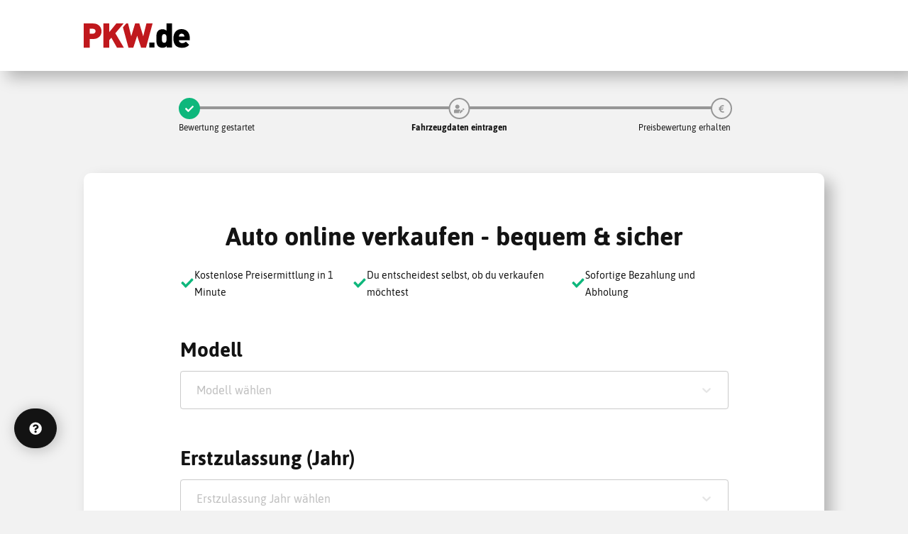

--- FILE ---
content_type: text/html; charset=UTF-8
request_url: https://www.pkw.de/auto-verkaufen/fahrzeugbewertung/?dealer=552795968465761833&lead_source=autohaus_contact&motivation=trade_in
body_size: 638
content:
<!doctype html><html lang="de"><head><meta charset="utf-8"/><link rel="icon" href="https://www.pkw.de/auto-verkaufen/static/favicon.png"/><meta name="viewport" content="width=device-width,initial-scale=1,user-scalable=no"/><meta name="theme-color" content="#000000"/><meta name="description" content="Auto bewerten online - Was ist mein Auto wert?"/><link rel="apple-touch-icon" href="/logo192.png"/><link rel="manifest" href="/manifest.json"/><link rel="stylesheet" href="https://www.pkw.de/assets/stylesheets/nav-footer.css"><link rel="canonical" href="https://www.pkw.de/auto-verkaufen/fahrzeugbewertung/"/><title>Auto bewerten online - Was ist mein Auto wert?</title><script data-src="https://www.googletagmanager.com/gtag/js?id=AW-462031264" data-cookieconsent="tag_manager-allowed"></script><script type="text/plain" data-cookieconsent="tag_manager-allowed">window.dataLayer = window.dataLayer || []; function gtag(){dataLayer.push(arguments);} gtag('js', new Date()); gtag('config', 'AW-462031264');</script><script>!function(e,t,a,n,g){e[n]=e[n]||[],e[n].push({"gtm.start":(new Date).getTime(),event:"gtm.js"});var m=t.getElementsByTagName(a)[0],r=t.createElement(a);r.async=!0,r.src="https://www.googletagmanager.com/gtm.js?id=GTM-PJ2QNC6",m.parentNode.insertBefore(r,m)}(window,document,"script","dataLayer")</script><script defer="defer" src="/auto-verkaufen/fahrzeugbewertung/static/js/main.5e6e7ad4.js"></script><link href="/auto-verkaufen/fahrzeugbewertung/static/css/main.f9481eac.css" rel="stylesheet"></head><body><noscript>You need to enable JavaScript to run this app.</noscript><div id="root" style="display:flex;flex-direction:column;min-height:100%"></div></body></html>

--- FILE ---
content_type: text/css
request_url: https://www.pkw.de/auto-verkaufen/fahrzeugbewertung/static/css/main.f9481eac.css
body_size: 33630
content:
/*!
 * Font Awesome Free 5.8.1 by @fontawesome - https://fontawesome.com
 * License - https://fontawesome.com/license/free (Icons: CC BY 4.0, Fonts: SIL OFL 1.1, Code: MIT License)
 */.fa,.fab,.fal,.far,.fas{-moz-osx-font-smoothing:grayscale;-webkit-font-smoothing:antialiased;-webkit-font-feature-settings:normal;font-feature-settings:normal;display:inline-block;font-style:normal;font-variant:normal;line-height:1;text-rendering:auto}.fa-lg{font-size:1.3333333333em;line-height:.75em;vertical-align:-.0667em}.fa-xs{font-size:.75em}.fa-sm{font-size:.875em}.fa-1x{font-size:1em}.fa-2x{font-size:2em}.fa-3x{font-size:3em}.fa-4x{font-size:4em}.fa-5x{font-size:5em}.fa-6x{font-size:6em}.fa-7x{font-size:7em}.fa-8x{font-size:8em}.fa-9x{font-size:9em}.fa-10x{font-size:10em}.fa-fw{text-align:center;width:1.25em}.fa-ul{list-style-type:none;margin-left:2.5em;padding-left:0}.fa-ul>li{position:relative}.fa-li{left:-2em;line-height:inherit;position:absolute;text-align:center;width:2em}.fa-border{border:.08em solid #eee;border-radius:.1em;padding:.2em .25em .15em}.fa-pull-left{float:left}.fa-pull-right{float:right}.fa.fa-pull-left,.fab.fa-pull-left,.fal.fa-pull-left,.far.fa-pull-left,.fas.fa-pull-left{margin-right:.3em}.fa.fa-pull-right,.fab.fa-pull-right,.fal.fa-pull-right,.far.fa-pull-right,.fas.fa-pull-right{margin-left:.3em}.fa-spin{-webkit-animation:fa-spin 2s linear infinite;animation:fa-spin 2s linear infinite}.fa-pulse{-webkit-animation:fa-spin 1s steps(8) infinite;animation:fa-spin 1s steps(8) infinite}@-webkit-keyframes fa-spin{0%{-webkit-transform:rotate(0deg);transform:rotate(0deg)}to{-webkit-transform:rotate(1turn);transform:rotate(1turn)}}@keyframes fa-spin{0%{-webkit-transform:rotate(0deg);transform:rotate(0deg)}to{-webkit-transform:rotate(1turn);transform:rotate(1turn)}}@-webkit-keyframes pulseOne{0%{opacity:0;-webkit-transform:translateY(30px);transform:translateY(30px)}20%{opacity:.2}50%{opacity:1;-webkit-transform:translateY(0) scale(1);transform:translateY(0) scale(1)}90%{-webkit-transform:scale(2);transform:scale(2)}to{-webkit-transform:scale(1);transform:scale(1)}}@keyframes pulseOne{0%{opacity:0;-webkit-transform:translateY(30px);transform:translateY(30px)}20%{opacity:.2}50%{opacity:1;-webkit-transform:translateY(0) scale(1);transform:translateY(0) scale(1)}90%{-webkit-transform:scale(2);transform:scale(2)}to{-webkit-transform:scale(1);transform:scale(1)}}.fa-rotate-90{-ms-filter:"progid:DXImageTransform.Microsoft.BasicImage(rotation=1)";-webkit-transform:rotate(90deg);transform:rotate(90deg)}.fa-rotate-180{-ms-filter:"progid:DXImageTransform.Microsoft.BasicImage(rotation=2)";-webkit-transform:rotate(180deg);transform:rotate(180deg)}.fa-rotate-270{-ms-filter:"progid:DXImageTransform.Microsoft.BasicImage(rotation=3)";-webkit-transform:rotate(270deg);transform:rotate(270deg)}.fa-flip-horizontal{-ms-filter:"progid:DXImageTransform.Microsoft.BasicImage(rotation=0, mirror=1)";-webkit-transform:scaleX(-1);transform:scaleX(-1)}.fa-flip-vertical{-webkit-transform:scaleY(-1);transform:scaleY(-1)}.fa-flip-both,.fa-flip-horizontal.fa-flip-vertical,.fa-flip-vertical{-ms-filter:"progid:DXImageTransform.Microsoft.BasicImage(rotation=2, mirror=1)"}.fa-flip-both,.fa-flip-horizontal.fa-flip-vertical{-webkit-transform:scale(-1);transform:scale(-1)}:root .fa-flip-both,:root .fa-flip-horizontal,:root .fa-flip-vertical,:root .fa-rotate-180,:root .fa-rotate-270,:root .fa-rotate-90{-webkit-filter:none;filter:none}/*!
 * Font Awesome Free 5.8.1 by @fontawesome - https://fontawesome.com
 * License - https://fontawesome.com/license/free (Icons: CC BY 4.0, Fonts: SIL OFL 1.1, Code: MIT License)
 */@font-face{font-family:Font Awesome\ 5 Free;font-style:normal;font-weight:400}.fa,.far,.fas{font-family:Font Awesome\ 5 Free;font-weight:400}.fa-stack{display:inline-block;height:2em;line-height:2em;position:relative;vertical-align:middle;width:2.5em}.fa-stack-1x,.fa-stack-2x{left:0;position:absolute;text-align:center;width:100%}.fa-stack-1x{line-height:inherit}.fa-stack-2x{font-size:2em}.fa-inverse{color:#fff}.fa-500px:before{content:""}.fa-accessible-icon:before{content:""}.fa-accusoft:before{content:""}.fa-acquisitions-incorporated:before{content:""}.fa-ad:before{content:""}.fa-address-book:before{content:""}.fa-address-card:before{content:""}.fa-adjust:before{content:""}.fa-adn:before{content:""}.fa-adobe:before{content:""}.fa-adversal:before{content:""}.fa-affiliatetheme:before{content:""}.fa-air-freshener:before{content:""}.fa-airbnb:before{content:""}.fa-algolia:before{content:""}.fa-align-center:before{content:""}.fa-align-justify:before{content:""}.fa-align-left:before{content:""}.fa-align-right:before{content:""}.fa-alipay:before{content:""}.fa-allergies:before{content:""}.fa-amazon:before{content:""}.fa-amazon-pay:before{content:""}.fa-ambulance:before{content:""}.fa-american-sign-language-interpreting:before{content:""}.fa-amilia:before{content:""}.fa-anchor:before{content:""}.fa-android:before{content:""}.fa-angellist:before{content:""}.fa-angle-double-down:before{content:""}.fa-angle-double-left:before{content:""}.fa-angle-double-right:before{content:""}.fa-angle-double-up:before{content:""}.fa-angle-down:before{content:""}.fa-angle-left:before{content:""}.fa-angle-right:before{content:""}.fa-angle-up:before{content:""}.fa-angry:before{content:""}.fa-angrycreative:before{content:""}.fa-angular:before{content:""}.fa-ankh:before{content:""}.fa-app-store:before{content:""}.fa-app-store-ios:before{content:""}.fa-apper:before{content:""}.fa-apple:before{content:""}.fa-apple-alt:before{content:""}.fa-apple-pay:before{content:""}.fa-archive:before{content:""}.fa-archway:before{content:""}.fa-arrow-alt-circle-down:before{content:""}.fa-arrow-alt-circle-left:before{content:""}.fa-arrow-alt-circle-right:before{content:""}.fa-arrow-alt-circle-up:before{content:""}.fa-arrow-circle-down:before{content:""}.fa-arrow-circle-left:before{content:""}.fa-arrow-circle-right:before{content:""}.fa-arrow-circle-up:before{content:""}.fa-arrow-down:before{content:""}.fa-arrow-left:before{content:""}.fa-arrow-right:before{content:""}.fa-arrow-up:before{content:""}.fa-arrows-alt:before{content:""}.fa-arrows-alt-h:before{content:""}.fa-arrows-alt-v:before{content:""}.fa-artstation:before{content:""}.fa-assistive-listening-systems:before{content:""}.fa-asterisk:before{content:""}.fa-asymmetrik:before{content:""}.fa-at:before{content:""}.fa-atlas:before{content:""}.fa-atlassian:before{content:""}.fa-atom:before{content:""}.fa-audible:before{content:""}.fa-audio-description:before{content:""}.fa-autoprefixer:before{content:""}.fa-avianex:before{content:""}.fa-aviato:before{content:""}.fa-award:before{content:""}.fa-aws:before{content:""}.fa-baby:before{content:""}.fa-baby-carriage:before{content:""}.fa-backspace:before{content:""}.fa-backward:before{content:""}.fa-bacon:before{content:""}.fa-balance-scale:before{content:""}.fa-ban:before{content:""}.fa-band-aid:before{content:""}.fa-bandcamp:before{content:""}.fa-barcode:before{content:""}.fa-bars:before{content:""}.fa-baseball-ball:before{content:""}.fa-basketball-ball:before{content:""}.fa-bath:before{content:""}.fa-battery-empty:before{content:""}.fa-battery-full:before{content:""}.fa-battery-half:before{content:""}.fa-battery-quarter:before{content:""}.fa-battery-three-quarters:before{content:""}.fa-battle-net:before{content:""}.fa-bed:before{content:""}.fa-beer:before{content:""}.fa-behance:before{content:""}.fa-behance-square:before{content:""}.fa-bell:before{content:""}.fa-bell-slash:before{content:""}.fa-bezier-curve:before{content:""}.fa-bible:before{content:""}.fa-bicycle:before{content:""}.fa-bimobject:before{content:""}.fa-binoculars:before{content:""}.fa-biohazard:before{content:""}.fa-birthday-cake:before{content:""}.fa-bitbucket:before{content:""}.fa-bitcoin:before{content:""}.fa-bity:before{content:""}.fa-black-tie:before{content:""}.fa-blackberry:before{content:""}.fa-blender:before{content:""}.fa-blender-phone:before{content:""}.fa-blind:before{content:""}.fa-blog:before{content:""}.fa-blogger:before{content:""}.fa-blogger-b:before{content:""}.fa-bluetooth:before{content:""}.fa-bluetooth-b:before{content:""}.fa-bold:before{content:""}.fa-bolt:before{content:""}.fa-bomb:before{content:""}.fa-bone:before{content:""}.fa-bong:before{content:""}.fa-book:before{content:""}.fa-book-dead:before{content:""}.fa-book-medical:before{content:""}.fa-book-open:before{content:""}.fa-book-reader:before{content:""}.fa-bookmark:before{content:""}.fa-bootstrap:before{content:""}.fa-bowling-ball:before{content:""}.fa-box:before{content:""}.fa-box-open:before{content:""}.fa-boxes:before{content:""}.fa-braille:before{content:""}.fa-brain:before{content:""}.fa-bread-slice:before{content:""}.fa-briefcase:before{content:""}.fa-briefcase-medical:before{content:""}.fa-broadcast-tower:before{content:""}.fa-broom:before{content:""}.fa-brush:before{content:""}.fa-btc:before{content:""}.fa-buffer:before{content:""}.fa-bug:before{content:""}.fa-building:before{content:""}.fa-bullhorn:before{content:""}.fa-bullseye:before{content:""}.fa-burn:before{content:""}.fa-buromobelexperte:before{content:""}.fa-bus:before{content:""}.fa-bus-alt:before{content:""}.fa-business-time:before{content:""}.fa-buysellads:before{content:""}.fa-calculator:before{content:""}.fa-calendar:before{content:""}.fa-calendar-alt:before{content:""}.fa-calendar-check:before{content:""}.fa-calendar-day:before{content:""}.fa-calendar-minus:before{content:""}.fa-calendar-plus:before{content:""}.fa-calendar-times:before{content:""}.fa-calendar-week:before{content:""}.fa-camera:before{content:""}.fa-camera-retro:before{content:""}.fa-campground:before{content:""}.fa-canadian-maple-leaf:before{content:""}.fa-candy-cane:before{content:""}.fa-cannabis:before{content:""}.fa-capsules:before{content:""}.fa-car:before{content:""}.fa-car-alt:before{content:""}.fa-car-battery:before{content:""}.fa-car-crash:before{content:""}.fa-car-side:before{content:""}.fa-caret-down:before{content:""}.fa-caret-left:before{content:""}.fa-caret-right:before{content:""}.fa-caret-square-down:before{content:""}.fa-caret-square-left:before{content:""}.fa-caret-square-right:before{content:""}.fa-caret-square-up:before{content:""}.fa-caret-up:before{content:""}.fa-carrot:before{content:""}.fa-cart-arrow-down:before{content:""}.fa-cart-plus:before{content:""}.fa-cash-register:before{content:""}.fa-cat:before{content:""}.fa-cc-amazon-pay:before{content:""}.fa-cc-amex:before{content:""}.fa-cc-apple-pay:before{content:""}.fa-cc-diners-club:before{content:""}.fa-cc-discover:before{content:""}.fa-cc-jcb:before{content:""}.fa-cc-mastercard:before{content:""}.fa-cc-paypal:before{content:""}.fa-cc-stripe:before{content:""}.fa-cc-visa:before{content:""}.fa-centercode:before{content:""}.fa-centos:before{content:""}.fa-certificate:before{content:""}.fa-chair:before{content:""}.fa-chalkboard:before{content:""}.fa-chalkboard-teacher:before{content:""}.fa-charging-station:before{content:""}.fa-chart-area:before{content:""}.fa-chart-bar:before{content:""}.fa-chart-line:before{content:""}.fa-chart-pie:before{content:""}.fa-check:before{content:""}.fa-check-circle:before{content:""}.fa-check-double:before{content:""}.fa-check-square:before{content:""}.fa-cheese:before{content:""}.fa-chess:before{content:""}.fa-chess-bishop:before{content:""}.fa-chess-board:before{content:""}.fa-chess-king:before{content:""}.fa-chess-knight:before{content:""}.fa-chess-pawn:before{content:""}.fa-chess-queen:before{content:""}.fa-chess-rook:before{content:""}.fa-chevron-circle-down:before{content:""}.fa-chevron-circle-left:before{content:""}.fa-chevron-circle-right:before{content:""}.fa-chevron-circle-up:before{content:""}.fa-chevron-down:before{content:""}.fa-chevron-left:before{content:""}.fa-chevron-right:before{content:""}.fa-chevron-up:before{content:""}.fa-child:before{content:""}.fa-chrome:before{content:""}.fa-chromecast:before{content:""}.fa-church:before{content:""}.fa-circle:before{content:""}.fa-circle-notch:before{content:""}.fa-city:before{content:""}.fa-clinic-medical:before{content:""}.fa-clipboard:before{content:""}.fa-clipboard-check:before{content:""}.fa-clipboard-list:before{content:""}.fa-clock:before{content:""}.fa-clone:before{content:""}.fa-closed-captioning:before{content:""}.fa-cloud:before{content:""}.fa-cloud-download-alt:before{content:""}.fa-cloud-meatball:before{content:""}.fa-cloud-moon:before{content:""}.fa-cloud-moon-rain:before{content:""}.fa-cloud-rain:before{content:""}.fa-cloud-showers-heavy:before{content:""}.fa-cloud-sun:before{content:""}.fa-cloud-sun-rain:before{content:""}.fa-cloud-upload-alt:before{content:""}.fa-cloudscale:before{content:""}.fa-cloudsmith:before{content:""}.fa-cloudversify:before{content:""}.fa-cocktail:before{content:""}.fa-code:before{content:""}.fa-code-branch:before{content:""}.fa-codepen:before{content:""}.fa-codiepie:before{content:""}.fa-coffee:before{content:""}.fa-cog:before{content:""}.fa-cogs:before{content:""}.fa-coins:before{content:""}.fa-columns:before{content:""}.fa-comment:before{content:""}.fa-comment-alt:before{content:""}.fa-comment-dollar:before{content:""}.fa-comment-dots:before{content:""}.fa-comment-medical:before{content:""}.fa-comment-slash:before{content:""}.fa-comments:before{content:""}.fa-comments-dollar:before{content:""}.fa-compact-disc:before{content:""}.fa-compass:before{content:""}.fa-compress:before{content:""}.fa-compress-arrows-alt:before{content:""}.fa-concierge-bell:before{content:""}.fa-confluence:before{content:""}.fa-connectdevelop:before{content:""}.fa-contao:before{content:""}.fa-cookie:before{content:""}.fa-cookie-bite:before{content:""}.fa-copy:before{content:""}.fa-copyright:before{content:""}.fa-couch:before{content:""}.fa-cpanel:before{content:""}.fa-creative-commons:before{content:""}.fa-creative-commons-by:before{content:""}.fa-creative-commons-nc:before{content:""}.fa-creative-commons-nc-eu:before{content:""}.fa-creative-commons-nc-jp:before{content:""}.fa-creative-commons-nd:before{content:""}.fa-creative-commons-pd:before{content:""}.fa-creative-commons-pd-alt:before{content:""}.fa-creative-commons-remix:before{content:""}.fa-creative-commons-sa:before{content:""}.fa-creative-commons-sampling:before{content:""}.fa-creative-commons-sampling-plus:before{content:""}.fa-creative-commons-share:before{content:""}.fa-creative-commons-zero:before{content:""}.fa-credit-card:before{content:""}.fa-critical-role:before{content:""}.fa-crop:before{content:""}.fa-crop-alt:before{content:""}.fa-cross:before{content:""}.fa-crosshairs:before{content:""}.fa-crow:before{content:""}.fa-crown:before{content:""}.fa-crutch:before{content:""}.fa-css3:before{content:""}.fa-css3-alt:before{content:""}.fa-cube:before{content:""}.fa-cubes:before{content:""}.fa-cut:before{content:""}.fa-cuttlefish:before{content:""}.fa-d-and-d:before{content:""}.fa-d-and-d-beyond:before{content:""}.fa-dashcube:before{content:""}.fa-database:before{content:""}.fa-deaf:before{content:""}.fa-delicious:before{content:""}.fa-democrat:before{content:""}.fa-deploydog:before{content:""}.fa-deskpro:before{content:""}.fa-desktop:before{content:""}.fa-dev:before{content:""}.fa-deviantart:before{content:""}.fa-dharmachakra:before{content:""}.fa-dhl:before{content:""}.fa-diagnoses:before{content:""}.fa-diaspora:before{content:""}.fa-dice:before{content:""}.fa-dice-d20:before{content:""}.fa-dice-d6:before{content:""}.fa-dice-five:before{content:""}.fa-dice-four:before{content:""}.fa-dice-one:before{content:""}.fa-dice-six:before{content:""}.fa-dice-three:before{content:""}.fa-dice-two:before{content:""}.fa-digg:before{content:""}.fa-digital-ocean:before{content:""}.fa-digital-tachograph:before{content:""}.fa-directions:before{content:""}.fa-discord:before{content:""}.fa-discourse:before{content:""}.fa-divide:before{content:""}.fa-dizzy:before{content:""}.fa-dna:before{content:""}.fa-dochub:before{content:""}.fa-docker:before{content:""}.fa-dog:before{content:""}.fa-dollar-sign:before{content:""}.fa-dolly:before{content:""}.fa-dolly-flatbed:before{content:""}.fa-donate:before{content:""}.fa-door-closed:before{content:""}.fa-door-open:before{content:""}.fa-dot-circle:before{content:""}.fa-dove:before{content:""}.fa-download:before{content:""}.fa-draft2digital:before{content:""}.fa-drafting-compass:before{content:""}.fa-dragon:before{content:""}.fa-draw-polygon:before{content:""}.fa-dribbble:before{content:""}.fa-dribbble-square:before{content:""}.fa-dropbox:before{content:""}.fa-drum:before{content:""}.fa-drum-steelpan:before{content:""}.fa-drumstick-bite:before{content:""}.fa-drupal:before{content:""}.fa-dumbbell:before{content:""}.fa-dumpster:before{content:""}.fa-dumpster-fire:before{content:""}.fa-dungeon:before{content:""}.fa-dyalog:before{content:""}.fa-earlybirds:before{content:""}.fa-ebay:before{content:""}.fa-edge:before{content:""}.fa-edit:before{content:""}.fa-egg:before{content:""}.fa-eject:before{content:""}.fa-elementor:before{content:""}.fa-ellipsis-h:before{content:""}.fa-ellipsis-v:before{content:""}.fa-ello:before{content:""}.fa-ember:before{content:""}.fa-empire:before{content:""}.fa-envelope:before{content:""}.fa-envelope-open:before{content:""}.fa-envelope-open-text:before{content:""}.fa-envelope-square:before{content:""}.fa-envira:before{content:""}.fa-equals:before{content:""}.fa-eraser:before{content:""}.fa-erlang:before{content:""}.fa-ethereum:before{content:""}.fa-ethernet:before{content:""}.fa-etsy:before{content:""}.fa-euro-sign:before{content:""}.fa-evernote:before{content:""}.fa-exchange-alt:before{content:""}.fa-exclamation:before{content:""}.fa-exclamation-circle:before{content:""}.fa-exclamation-triangle:before{content:""}.fa-expand:before{content:""}.fa-expand-arrows-alt:before{content:""}.fa-expeditedssl:before{content:""}.fa-external-link-alt:before{content:""}.fa-external-link-square-alt:before{content:""}.fa-eye:before{content:""}.fa-eye-dropper:before{content:""}.fa-eye-slash:before{content:""}.fa-facebook:before{content:""}.fa-facebook-f:before{content:""}.fa-facebook-messenger:before{content:""}.fa-facebook-square:before{content:""}.fa-fantasy-flight-games:before{content:""}.fa-fast-backward:before{content:""}.fa-fast-forward:before{content:""}.fa-fax:before{content:""}.fa-feather:before{content:""}.fa-feather-alt:before{content:""}.fa-fedex:before{content:""}.fa-fedora:before{content:""}.fa-female:before{content:""}.fa-fighter-jet:before{content:""}.fa-figma:before{content:""}.fa-file:before{content:""}.fa-file-alt:before{content:""}.fa-file-archive:before{content:""}.fa-file-audio:before{content:""}.fa-file-code:before{content:""}.fa-file-contract:before{content:""}.fa-file-csv:before{content:""}.fa-file-download:before{content:""}.fa-file-excel:before{content:""}.fa-file-export:before{content:""}.fa-file-image:before{content:""}.fa-file-import:before{content:""}.fa-file-invoice:before{content:""}.fa-file-invoice-dollar:before{content:""}.fa-file-medical:before{content:""}.fa-file-medical-alt:before{content:""}.fa-file-pdf:before{content:""}.fa-file-powerpoint:before{content:""}.fa-file-prescription:before{content:""}.fa-file-signature:before{content:""}.fa-file-upload:before{content:""}.fa-file-video:before{content:""}.fa-file-word:before{content:""}.fa-fill:before{content:""}.fa-fill-drip:before{content:""}.fa-film:before{content:""}.fa-filter:before{content:""}.fa-fingerprint:before{content:""}.fa-fire:before{content:""}.fa-fire-alt:before{content:""}.fa-fire-extinguisher:before{content:""}.fa-firefox:before{content:""}.fa-first-aid:before{content:""}.fa-first-order:before{content:""}.fa-first-order-alt:before{content:""}.fa-firstdraft:before{content:""}.fa-fish:before{content:""}.fa-fist-raised:before{content:""}.fa-flag:before{content:""}.fa-flag-checkered:before{content:""}.fa-flag-usa:before{content:""}.fa-flask:before{content:""}.fa-flickr:before{content:""}.fa-flipboard:before{content:""}.fa-flushed:before{content:""}.fa-fly:before{content:""}.fa-folder:before{content:""}.fa-folder-minus:before{content:""}.fa-folder-open:before{content:""}.fa-folder-plus:before{content:""}.fa-font:before{content:""}.fa-font-awesome:before{content:""}.fa-font-awesome-alt:before{content:""}.fa-font-awesome-flag:before{content:""}.fa-font-awesome-logo-full:before{content:""}.fa-fonticons:before{content:""}.fa-fonticons-fi:before{content:""}.fa-football-ball:before{content:""}.fa-fort-awesome:before{content:""}.fa-fort-awesome-alt:before{content:""}.fa-forumbee:before{content:""}.fa-forward:before{content:""}.fa-foursquare:before{content:""}.fa-free-code-camp:before{content:""}.fa-freebsd:before{content:""}.fa-frog:before{content:""}.fa-frown:before{content:""}.fa-frown-open:before{content:""}.fa-fulcrum:before{content:""}.fa-funnel-dollar:before{content:""}.fa-futbol:before{content:""}.fa-galactic-republic:before{content:""}.fa-galactic-senate:before{content:""}.fa-gamepad:before{content:""}.fa-gas-pump:before{content:""}.fa-gavel:before{content:""}.fa-gem:before{content:""}.fa-genderless:before{content:""}.fa-get-pocket:before{content:""}.fa-gg:before{content:""}.fa-gg-circle:before{content:""}.fa-ghost:before{content:""}.fa-gift:before{content:""}.fa-gifts:before{content:""}.fa-git:before{content:""}.fa-git-square:before{content:""}.fa-github:before{content:""}.fa-github-alt:before{content:""}.fa-github-square:before{content:""}.fa-gitkraken:before{content:""}.fa-gitlab:before{content:""}.fa-gitter:before{content:""}.fa-glass-cheers:before{content:""}.fa-glass-martini:before{content:""}.fa-glass-martini-alt:before{content:""}.fa-glass-whiskey:before{content:""}.fa-glasses:before{content:""}.fa-glide:before{content:""}.fa-glide-g:before{content:""}.fa-globe:before{content:""}.fa-globe-africa:before{content:""}.fa-globe-americas:before{content:""}.fa-globe-asia:before{content:""}.fa-globe-europe:before{content:""}.fa-gofore:before{content:""}.fa-golf-ball:before{content:""}.fa-goodreads:before{content:""}.fa-goodreads-g:before{content:""}.fa-google:before{content:""}.fa-google-drive:before{content:""}.fa-google-play:before{content:""}.fa-google-plus:before{content:""}.fa-google-plus-g:before{content:""}.fa-google-plus-square:before{content:""}.fa-google-wallet:before{content:""}.fa-gopuram:before{content:""}.fa-graduation-cap:before{content:""}.fa-gratipay:before{content:""}.fa-grav:before{content:""}.fa-greater-than:before{content:""}.fa-greater-than-equal:before{content:""}.fa-grimace:before{content:""}.fa-grin:before{content:""}.fa-grin-alt:before{content:""}.fa-grin-beam:before{content:""}.fa-grin-beam-sweat:before{content:""}.fa-grin-hearts:before{content:""}.fa-grin-squint:before{content:""}.fa-grin-squint-tears:before{content:""}.fa-grin-stars:before{content:""}.fa-grin-tears:before{content:""}.fa-grin-tongue:before{content:""}.fa-grin-tongue-squint:before{content:""}.fa-grin-tongue-wink:before{content:""}.fa-grin-wink:before{content:""}.fa-grip-horizontal:before{content:""}.fa-grip-lines:before{content:""}.fa-grip-lines-vertical:before{content:""}.fa-grip-vertical:before{content:""}.fa-gripfire:before{content:""}.fa-grunt:before{content:""}.fa-guitar:before{content:""}.fa-gulp:before{content:""}.fa-h-square:before{content:""}.fa-hacker-news:before{content:""}.fa-hacker-news-square:before{content:""}.fa-hackerrank:before{content:""}.fa-hamburger:before{content:""}.fa-hammer:before{content:""}.fa-hamsa:before{content:""}.fa-hand-holding:before{content:""}.fa-hand-holding-heart:before{content:""}.fa-hand-holding-usd:before{content:""}.fa-hand-lizard:before{content:""}.fa-hand-middle-finger:before{content:""}.fa-hand-paper:before{content:""}.fa-hand-peace:before{content:""}.fa-hand-point-down:before{content:""}.fa-hand-point-left:before{content:""}.fa-hand-point-right:before{content:""}.fa-hand-point-up:before{content:""}.fa-hand-pointer:before{content:""}.fa-hand-rock:before{content:""}.fa-hand-scissors:before{content:""}.fa-hand-spock:before{content:""}.fa-hands:before{content:""}.fa-hands-helping:before{content:""}.fa-handshake:before{content:""}.fa-hanukiah:before{content:""}.fa-hard-hat:before{content:""}.fa-hashtag:before{content:""}.fa-hat-wizard:before{content:""}.fa-haykal:before{content:""}.fa-hdd:before{content:""}.fa-heading:before{content:""}.fa-headphones:before{content:""}.fa-headphones-alt:before{content:""}.fa-headset:before{content:""}.fa-heart:before{content:""}.fa-heart-broken:before{content:""}.fa-heartbeat:before{content:""}.fa-helicopter:before{content:""}.fa-highlighter:before{content:""}.fa-hiking:before{content:""}.fa-hippo:before{content:""}.fa-hips:before{content:""}.fa-hire-a-helper:before{content:""}.fa-history:before{content:""}.fa-hockey-puck:before{content:""}.fa-holly-berry:before{content:""}.fa-home:before{content:""}.fa-hooli:before{content:""}.fa-hornbill:before{content:""}.fa-horse:before{content:""}.fa-horse-head:before{content:""}.fa-hospital:before{content:""}.fa-hospital-alt:before{content:""}.fa-hospital-symbol:before{content:""}.fa-hot-tub:before{content:""}.fa-hotdog:before{content:""}.fa-hotel:before{content:""}.fa-hotjar:before{content:""}.fa-hourglass:before{content:""}.fa-hourglass-end:before{content:""}.fa-hourglass-half:before{content:""}.fa-hourglass-start:before{content:""}.fa-house-damage:before{content:""}.fa-houzz:before{content:""}.fa-hryvnia:before{content:""}.fa-html5:before{content:""}.fa-hubspot:before{content:""}.fa-i-cursor:before{content:""}.fa-ice-cream:before{content:""}.fa-icicles:before{content:""}.fa-id-badge:before{content:""}.fa-id-card:before{content:""}.fa-id-card-alt:before{content:""}.fa-igloo:before{content:""}.fa-image:before{content:""}.fa-images:before{content:""}.fa-imdb:before{content:""}.fa-inbox:before{content:""}.fa-indent:before{content:""}.fa-industry:before{content:""}.fa-infinity:before{content:""}.fa-info:before{content:""}.fa-info-circle:before{content:""}.fa-instagram:before{content:""}.fa-intercom:before{content:""}.fa-internet-explorer:before{content:""}.fa-invision:before{content:""}.fa-ioxhost:before{content:""}.fa-italic:before{content:""}.fa-itch-io:before{content:""}.fa-itunes:before{content:""}.fa-itunes-note:before{content:""}.fa-java:before{content:""}.fa-jedi:before{content:""}.fa-jedi-order:before{content:""}.fa-jenkins:before{content:""}.fa-jira:before{content:""}.fa-joget:before{content:""}.fa-joint:before{content:""}.fa-joomla:before{content:""}.fa-journal-whills:before{content:""}.fa-js:before{content:""}.fa-js-square:before{content:""}.fa-jsfiddle:before{content:""}.fa-kaaba:before{content:""}.fa-kaggle:before{content:""}.fa-key:before{content:""}.fa-keybase:before{content:""}.fa-keyboard:before{content:""}.fa-keycdn:before{content:""}.fa-khanda:before{content:""}.fa-kickstarter:before{content:""}.fa-kickstarter-k:before{content:""}.fa-kiss:before{content:""}.fa-kiss-beam:before{content:""}.fa-kiss-wink-heart:before{content:""}.fa-kiwi-bird:before{content:""}.fa-korvue:before{content:""}.fa-landmark:before{content:""}.fa-language:before{content:""}.fa-laptop:before{content:""}.fa-laptop-code:before{content:""}.fa-laptop-medical:before{content:""}.fa-laravel:before{content:""}.fa-lastfm:before{content:""}.fa-lastfm-square:before{content:""}.fa-laugh:before{content:""}.fa-laugh-beam:before{content:""}.fa-laugh-squint:before{content:""}.fa-laugh-wink:before{content:""}.fa-layer-group:before{content:""}.fa-leaf:before{content:""}.fa-leanpub:before{content:""}.fa-lemon:before{content:""}.fa-less:before{content:""}.fa-less-than:before{content:""}.fa-less-than-equal:before{content:""}.fa-level-down-alt:before{content:""}.fa-level-up-alt:before{content:""}.fa-life-ring:before{content:""}.fa-lightbulb:before{content:""}.fa-line:before{content:""}.fa-link:before{content:""}.fa-linkedin:before{content:""}.fa-linkedin-in:before{content:""}.fa-linode:before{content:""}.fa-linux:before{content:""}.fa-lira-sign:before{content:""}.fa-list:before{content:""}.fa-list-alt:before{content:""}.fa-list-ol:before{content:""}.fa-list-ul:before{content:""}.fa-location-arrow:before{content:""}.fa-lock:before{content:""}.fa-lock-open:before{content:""}.fa-long-arrow-alt-down:before{content:""}.fa-long-arrow-alt-left:before{content:""}.fa-long-arrow-alt-right:before{content:""}.fa-long-arrow-alt-up:before{content:""}.fa-low-vision:before{content:""}.fa-luggage-cart:before{content:""}.fa-lyft:before{content:""}.fa-magento:before{content:""}.fa-magic:before{content:""}.fa-magnet:before{content:""}.fa-mail-bulk:before{content:""}.fa-mailchimp:before{content:""}.fa-male:before{content:""}.fa-mandalorian:before{content:""}.fa-map:before{content:""}.fa-map-marked:before{content:""}.fa-map-marked-alt:before{content:""}.fa-map-marker:before{content:""}.fa-map-marker-alt:before{content:""}.fa-map-pin:before{content:""}.fa-map-signs:before{content:""}.fa-markdown:before{content:""}.fa-marker:before{content:""}.fa-mars:before{content:""}.fa-mars-double:before{content:""}.fa-mars-stroke:before{content:""}.fa-mars-stroke-h:before{content:""}.fa-mars-stroke-v:before{content:""}.fa-mask:before{content:""}.fa-mastodon:before{content:""}.fa-maxcdn:before{content:""}.fa-medal:before{content:""}.fa-medapps:before{content:""}.fa-medium:before{content:""}.fa-medium-m:before{content:""}.fa-medkit:before{content:""}.fa-medrt:before{content:""}.fa-meetup:before{content:""}.fa-megaport:before{content:""}.fa-meh:before{content:""}.fa-meh-blank:before{content:""}.fa-meh-rolling-eyes:before{content:""}.fa-memory:before{content:""}.fa-mendeley:before{content:""}.fa-menorah:before{content:""}.fa-mercury:before{content:""}.fa-meteor:before{content:""}.fa-microchip:before{content:""}.fa-microphone:before{content:""}.fa-microphone-alt:before{content:""}.fa-microphone-alt-slash:before{content:""}.fa-microphone-slash:before{content:""}.fa-microscope:before{content:""}.fa-microsoft:before{content:""}.fa-minus:before{content:""}.fa-minus-circle:before{content:""}.fa-minus-square:before{content:""}.fa-mitten:before{content:""}.fa-mix:before{content:""}.fa-mixcloud:before{content:""}.fa-mizuni:before{content:""}.fa-mobile:before{content:""}.fa-mobile-alt:before{content:""}.fa-modx:before{content:""}.fa-monero:before{content:""}.fa-money-bill:before{content:""}.fa-money-bill-alt:before{content:""}.fa-money-bill-wave:before{content:""}.fa-money-bill-wave-alt:before{content:""}.fa-money-check:before{content:""}.fa-money-check-alt:before{content:""}.fa-monument:before{content:""}.fa-moon:before{content:""}.fa-mortar-pestle:before{content:""}.fa-mosque:before{content:""}.fa-motorcycle:before{content:""}.fa-mountain:before{content:""}.fa-mouse-pointer:before{content:""}.fa-mug-hot:before{content:""}.fa-music:before{content:""}.fa-napster:before{content:""}.fa-neos:before{content:""}.fa-network-wired:before{content:""}.fa-neuter:before{content:""}.fa-newspaper:before{content:""}.fa-nimblr:before{content:""}.fa-nintendo-switch:before{content:""}.fa-node:before{content:""}.fa-node-js:before{content:""}.fa-not-equal:before{content:""}.fa-notes-medical:before{content:""}.fa-npm:before{content:""}.fa-ns8:before{content:""}.fa-nutritionix:before{content:""}.fa-object-group:before{content:""}.fa-object-ungroup:before{content:""}.fa-odnoklassniki:before{content:""}.fa-odnoklassniki-square:before{content:""}.fa-oil-can:before{content:""}.fa-old-republic:before{content:""}.fa-om:before{content:""}.fa-opencart:before{content:""}.fa-openid:before{content:""}.fa-opera:before{content:""}.fa-optin-monster:before{content:""}.fa-osi:before{content:""}.fa-otter:before{content:""}.fa-outdent:before{content:""}.fa-page4:before{content:""}.fa-pagelines:before{content:""}.fa-pager:before{content:""}.fa-paint-brush:before{content:""}.fa-paint-roller:before{content:""}.fa-palette:before{content:""}.fa-palfed:before{content:""}.fa-pallet:before{content:""}.fa-paper-plane:before{content:""}.fa-paperclip:before{content:""}.fa-parachute-box:before{content:""}.fa-paragraph:before{content:""}.fa-parking:before{content:""}.fa-passport:before{content:""}.fa-pastafarianism:before{content:""}.fa-paste:before{content:""}.fa-patreon:before{content:""}.fa-pause:before{content:""}.fa-pause-circle:before{content:""}.fa-paw:before{content:""}.fa-paypal:before{content:""}.fa-peace:before{content:""}.fa-pen:before{content:""}.fa-pen-alt:before{content:""}.fa-pen-fancy:before{content:""}.fa-pen-nib:before{content:""}.fa-pen-square:before{content:""}.fa-pencil-alt:before{content:""}.fa-pencil-ruler:before{content:""}.fa-penny-arcade:before{content:""}.fa-people-carry:before{content:""}.fa-pepper-hot:before{content:""}.fa-percent:before{content:""}.fa-percentage:before{content:""}.fa-periscope:before{content:""}.fa-person-booth:before{content:""}.fa-phabricator:before{content:""}.fa-phoenix-framework:before{content:""}.fa-phoenix-squadron:before{content:""}.fa-phone:before{content:""}.fa-phone-slash:before{content:""}.fa-phone-square:before{content:""}.fa-phone-volume:before{content:""}.fa-php:before{content:""}.fa-pied-piper:before{content:""}.fa-pied-piper-alt:before{content:""}.fa-pied-piper-hat:before{content:""}.fa-pied-piper-pp:before{content:""}.fa-piggy-bank:before{content:""}.fa-pills:before{content:""}.fa-pinterest:before{content:""}.fa-pinterest-p:before{content:""}.fa-pinterest-square:before{content:""}.fa-pizza-slice:before{content:""}.fa-place-of-worship:before{content:""}.fa-plane:before{content:""}.fa-plane-arrival:before{content:""}.fa-plane-departure:before{content:""}.fa-play:before{content:""}.fa-play-circle:before{content:""}.fa-playstation:before{content:""}.fa-plug:before{content:""}.fa-plus:before{content:""}.fa-plus-circle:before{content:""}.fa-plus-square:before{content:""}.fa-podcast:before{content:""}.fa-poll:before{content:""}.fa-poll-h:before{content:""}.fa-poo:before{content:""}.fa-poo-storm:before{content:""}.fa-poop:before{content:""}.fa-portrait:before{content:""}.fa-pound-sign:before{content:""}.fa-power-off:before{content:""}.fa-pray:before{content:""}.fa-praying-hands:before{content:""}.fa-prescription:before{content:""}.fa-prescription-bottle:before{content:""}.fa-prescription-bottle-alt:before{content:""}.fa-print:before{content:""}.fa-procedures:before{content:""}.fa-product-hunt:before{content:""}.fa-project-diagram:before{content:""}.fa-pushed:before{content:""}.fa-puzzle-piece:before{content:""}.fa-python:before{content:""}.fa-qq:before{content:""}.fa-qrcode:before{content:""}.fa-question:before{content:""}.fa-question-circle:before{content:""}.fa-quidditch:before{content:""}.fa-quinscape:before{content:""}.fa-quora:before{content:""}.fa-quote-left:before{content:""}.fa-quote-right:before{content:""}.fa-quran:before{content:""}.fa-r-project:before{content:""}.fa-radiation:before{content:""}.fa-radiation-alt:before{content:""}.fa-rainbow:before{content:""}.fa-random:before{content:""}.fa-raspberry-pi:before{content:""}.fa-ravelry:before{content:""}.fa-react:before{content:""}.fa-reacteurope:before{content:""}.fa-readme:before{content:""}.fa-rebel:before{content:""}.fa-receipt:before{content:""}.fa-recycle:before{content:""}.fa-red-river:before{content:""}.fa-reddit:before{content:""}.fa-reddit-alien:before{content:""}.fa-reddit-square:before{content:""}.fa-redhat:before{content:""}.fa-redo:before{content:""}.fa-redo-alt:before{content:""}.fa-registered:before{content:""}.fa-renren:before{content:""}.fa-reply:before{content:""}.fa-reply-all:before{content:""}.fa-replyd:before{content:""}.fa-republican:before{content:""}.fa-researchgate:before{content:""}.fa-resolving:before{content:""}.fa-restroom:before{content:""}.fa-retweet:before{content:""}.fa-rev:before{content:""}.fa-ribbon:before{content:""}.fa-ring:before{content:""}.fa-road:before{content:""}.fa-robot:before{content:""}.fa-rocket:before{content:""}.fa-rocketchat:before{content:""}.fa-rockrms:before{content:""}.fa-route:before{content:""}.fa-rss:before{content:""}.fa-rss-square:before{content:""}.fa-ruble-sign:before{content:""}.fa-ruler:before{content:""}.fa-ruler-combined:before{content:""}.fa-ruler-horizontal:before{content:""}.fa-ruler-vertical:before{content:""}.fa-running:before{content:""}.fa-rupee-sign:before{content:""}.fa-sad-cry:before{content:""}.fa-sad-tear:before{content:""}.fa-safari:before{content:""}.fa-salesforce:before{content:""}.fa-sass:before{content:""}.fa-satellite:before{content:""}.fa-satellite-dish:before{content:""}.fa-save:before{content:""}.fa-schlix:before{content:""}.fa-school:before{content:""}.fa-screwdriver:before{content:""}.fa-scribd:before{content:""}.fa-scroll:before{content:""}.fa-sd-card:before{content:""}.fa-search:before{content:""}.fa-search-dollar:before{content:""}.fa-search-location:before{content:""}.fa-search-minus:before{content:""}.fa-search-plus:before{content:""}.fa-searchengin:before{content:""}.fa-seedling:before{content:""}.fa-sellcast:before{content:""}.fa-sellsy:before{content:""}.fa-server:before{content:""}.fa-servicestack:before{content:""}.fa-shapes:before{content:""}.fa-share:before{content:""}.fa-share-alt:before{content:""}.fa-share-alt-square:before{content:""}.fa-share-square:before{content:""}.fa-shekel-sign:before{content:""}.fa-shield-alt:before{content:""}.fa-ship:before{content:""}.fa-shipping-fast:before{content:""}.fa-shirtsinbulk:before{content:""}.fa-shoe-prints:before{content:""}.fa-shopping-bag:before{content:""}.fa-shopping-basket:before{content:""}.fa-shopping-cart:before{content:""}.fa-shopware:before{content:""}.fa-shower:before{content:""}.fa-shuttle-van:before{content:""}.fa-sign:before{content:""}.fa-sign-in-alt:before{content:""}.fa-sign-language:before{content:""}.fa-sign-out-alt:before{content:""}.fa-signal:before{content:""}.fa-signature:before{content:""}.fa-sim-card:before{content:""}.fa-simplybuilt:before{content:""}.fa-sistrix:before{content:""}.fa-sitemap:before{content:""}.fa-sith:before{content:""}.fa-skating:before{content:""}.fa-sketch:before{content:""}.fa-skiing:before{content:""}.fa-skiing-nordic:before{content:""}.fa-skull:before{content:""}.fa-skull-crossbones:before{content:""}.fa-skyatlas:before{content:""}.fa-skype:before{content:""}.fa-slack:before{content:""}.fa-slack-hash:before{content:""}.fa-slash:before{content:""}.fa-sleigh:before{content:""}.fa-sliders-h:before{content:""}.fa-slideshare:before{content:""}.fa-smile:before{content:""}.fa-smile-beam:before{content:""}.fa-smile-wink:before{content:""}.fa-smog:before{content:""}.fa-smoking:before{content:""}.fa-smoking-ban:before{content:""}.fa-sms:before{content:""}.fa-snapchat:before{content:""}.fa-snapchat-ghost:before{content:""}.fa-snapchat-square:before{content:""}.fa-snowboarding:before{content:""}.fa-snowflake:before{content:""}.fa-snowman:before{content:""}.fa-snowplow:before{content:""}.fa-socks:before{content:""}.fa-solar-panel:before{content:""}.fa-sort:before{content:""}.fa-sort-alpha-down:before{content:""}.fa-sort-alpha-up:before{content:""}.fa-sort-amount-down:before{content:""}.fa-sort-amount-up:before{content:""}.fa-sort-down:before{content:""}.fa-sort-numeric-down:before{content:""}.fa-sort-numeric-up:before{content:""}.fa-sort-up:before{content:""}.fa-soundcloud:before{content:""}.fa-sourcetree:before{content:""}.fa-spa:before{content:""}.fa-space-shuttle:before{content:""}.fa-speakap:before{content:""}.fa-speaker-deck:before{content:""}.fa-spider:before{content:""}.fa-spinner:before{content:""}.fa-splotch:before{content:""}.fa-spotify:before{content:""}.fa-spray-can:before{content:""}.fa-square:before{content:""}.fa-square-full:before{content:""}.fa-square-root-alt:before{content:""}.fa-squarespace:before{content:""}.fa-stack-exchange:before{content:""}.fa-stack-overflow:before{content:""}.fa-stamp:before{content:""}.fa-star:before{content:""}.fa-star-and-crescent:before{content:""}.fa-star-half:before{content:""}.fa-star-half-alt:before{content:""}.fa-star-of-david:before{content:""}.fa-star-of-life:before{content:""}.fa-staylinked:before{content:""}.fa-steam:before{content:""}.fa-steam-square:before{content:""}.fa-steam-symbol:before{content:""}.fa-step-backward:before{content:""}.fa-step-forward:before{content:""}.fa-stethoscope:before{content:""}.fa-sticker-mule:before{content:""}.fa-sticky-note:before{content:""}.fa-stop:before{content:""}.fa-stop-circle:before{content:""}.fa-stopwatch:before{content:""}.fa-store:before{content:""}.fa-store-alt:before{content:""}.fa-strava:before{content:""}.fa-stream:before{content:""}.fa-street-view:before{content:""}.fa-strikethrough:before{content:""}.fa-stripe:before{content:""}.fa-stripe-s:before{content:""}.fa-stroopwafel:before{content:""}.fa-studiovinari:before{content:""}.fa-stumbleupon:before{content:""}.fa-stumbleupon-circle:before{content:""}.fa-subscript:before{content:""}.fa-subway:before{content:""}.fa-suitcase:before{content:""}.fa-suitcase-rolling:before{content:""}.fa-sun:before{content:""}.fa-superpowers:before{content:""}.fa-superscript:before{content:""}.fa-supple:before{content:""}.fa-surprise:before{content:""}.fa-suse:before{content:""}.fa-swatchbook:before{content:""}.fa-swimmer:before{content:""}.fa-swimming-pool:before{content:""}.fa-symfony:before{content:""}.fa-synagogue:before{content:""}.fa-sync:before{content:""}.fa-sync-alt:before{content:""}.fa-syringe:before{content:""}.fa-table:before{content:""}.fa-table-tennis:before{content:""}.fa-tablet:before{content:""}.fa-tablet-alt:before{content:""}.fa-tablets:before{content:""}.fa-tachometer-alt:before{content:""}.fa-tag:before{content:""}.fa-tags:before{content:""}.fa-tape:before{content:""}.fa-tasks:before{content:""}.fa-taxi:before{content:""}.fa-teamspeak:before{content:""}.fa-teeth:before{content:""}.fa-teeth-open:before{content:""}.fa-telegram:before{content:""}.fa-telegram-plane:before{content:""}.fa-temperature-high:before{content:""}.fa-temperature-low:before{content:""}.fa-tencent-weibo:before{content:""}.fa-tenge:before{content:""}.fa-terminal:before{content:""}.fa-text-height:before{content:""}.fa-text-width:before{content:""}.fa-th:before{content:""}.fa-th-large:before{content:""}.fa-th-list:before{content:""}.fa-the-red-yeti:before{content:""}.fa-theater-masks:before{content:""}.fa-themeco:before{content:""}.fa-themeisle:before{content:""}.fa-thermometer:before{content:""}.fa-thermometer-empty:before{content:""}.fa-thermometer-full:before{content:""}.fa-thermometer-half:before{content:""}.fa-thermometer-quarter:before{content:""}.fa-thermometer-three-quarters:before{content:""}.fa-think-peaks:before{content:""}.fa-thumbs-down:before{content:""}.fa-thumbs-up:before{content:""}.fa-thumbtack:before{content:""}.fa-ticket-alt:before{content:""}.fa-times:before{content:""}.fa-times-circle:before{content:""}.fa-tint:before{content:""}.fa-tint-slash:before{content:""}.fa-tired:before{content:""}.fa-toggle-off:before{content:""}.fa-toggle-on:before{content:""}.fa-toilet:before{content:""}.fa-toilet-paper:before{content:""}.fa-toolbox:before{content:""}.fa-tools:before{content:""}.fa-tooth:before{content:""}.fa-torah:before{content:""}.fa-torii-gate:before{content:""}.fa-tractor:before{content:""}.fa-trade-federation:before{content:""}.fa-trademark:before{content:""}.fa-traffic-light:before{content:""}.fa-train:before{content:""}.fa-tram:before{content:""}.fa-transgender:before{content:""}.fa-transgender-alt:before{content:""}.fa-trash:before{content:""}.fa-trash-alt:before{content:""}.fa-trash-restore:before{content:""}.fa-trash-restore-alt:before{content:""}.fa-tree:before{content:""}.fa-trello:before{content:""}.fa-tripadvisor:before{content:""}.fa-trophy:before{content:""}.fa-truck:before{content:""}.fa-truck-loading:before{content:""}.fa-truck-monster:before{content:""}.fa-truck-moving:before{content:""}.fa-truck-pickup:before{content:""}.fa-tshirt:before{content:""}.fa-tty:before{content:""}.fa-tumblr:before{content:""}.fa-tumblr-square:before{content:""}.fa-tv:before{content:""}.fa-twitch:before{content:""}.fa-twitter:before{content:""}.fa-twitter-square:before{content:""}.fa-typo3:before{content:""}.fa-uber:before{content:""}.fa-ubuntu:before{content:""}.fa-uikit:before{content:""}.fa-umbrella:before{content:""}.fa-umbrella-beach:before{content:""}.fa-underline:before{content:""}.fa-undo:before{content:""}.fa-undo-alt:before{content:""}.fa-uniregistry:before{content:""}.fa-universal-access:before{content:""}.fa-university:before{content:""}.fa-unlink:before{content:""}.fa-unlock:before{content:""}.fa-unlock-alt:before{content:""}.fa-untappd:before{content:""}.fa-upload:before{content:""}.fa-ups:before{content:""}.fa-usb:before{content:""}.fa-user:before{content:""}.fa-user-alt:before{content:""}.fa-user-alt-slash:before{content:""}.fa-user-astronaut:before{content:""}.fa-user-check:before{content:""}.fa-user-circle:before{content:""}.fa-user-clock:before{content:""}.fa-user-cog:before{content:""}.fa-user-edit:before{content:""}.fa-user-friends:before{content:""}.fa-user-graduate:before{content:""}.fa-user-injured:before{content:""}.fa-user-lock:before{content:""}.fa-user-md:before{content:""}.fa-user-minus:before{content:""}.fa-user-ninja:before{content:""}.fa-user-nurse:before{content:""}.fa-user-plus:before{content:""}.fa-user-secret:before{content:""}.fa-user-shield:before{content:""}.fa-user-slash:before{content:""}.fa-user-tag:before{content:""}.fa-user-tie:before{content:""}.fa-user-times:before{content:""}.fa-users:before{content:""}.fa-users-cog:before{content:""}.fa-usps:before{content:""}.fa-ussunnah:before{content:""}.fa-utensil-spoon:before{content:""}.fa-utensils:before{content:""}.fa-vaadin:before{content:""}.fa-vector-square:before{content:""}.fa-venus:before{content:""}.fa-venus-double:before{content:""}.fa-venus-mars:before{content:""}.fa-viacoin:before{content:""}.fa-viadeo:before{content:""}.fa-viadeo-square:before{content:""}.fa-vial:before{content:""}.fa-vials:before{content:""}.fa-viber:before{content:""}.fa-video:before{content:""}.fa-video-slash:before{content:""}.fa-vihara:before{content:""}.fa-vimeo:before{content:""}.fa-vimeo-square:before{content:""}.fa-vimeo-v:before{content:""}.fa-vine:before{content:""}.fa-vk:before{content:""}.fa-vnv:before{content:""}.fa-volleyball-ball:before{content:""}.fa-volume-down:before{content:""}.fa-volume-mute:before{content:""}.fa-volume-off:before{content:""}.fa-volume-up:before{content:""}.fa-vote-yea:before{content:""}.fa-vr-cardboard:before{content:""}.fa-vuejs:before{content:""}.fa-walking:before{content:""}.fa-wallet:before{content:""}.fa-warehouse:before{content:""}.fa-water:before{content:""}.fa-wave-square:before{content:""}.fa-waze:before{content:""}.fa-weebly:before{content:""}.fa-weibo:before{content:""}.fa-weight:before{content:""}.fa-weight-hanging:before{content:""}.fa-weixin:before{content:""}.fa-whatsapp:before{content:""}.fa-whatsapp-square:before{content:""}.fa-wheelchair:before{content:""}.fa-whmcs:before{content:""}.fa-wifi:before{content:""}.fa-wikipedia-w:before{content:""}.fa-wind:before{content:""}.fa-window-close:before{content:""}.fa-window-maximize:before{content:""}.fa-window-minimize:before{content:""}.fa-window-restore:before{content:""}.fa-windows:before{content:""}.fa-wine-bottle:before{content:""}.fa-wine-glass:before{content:""}.fa-wine-glass-alt:before{content:""}.fa-wix:before{content:""}.fa-wizards-of-the-coast:before{content:""}.fa-wolf-pack-battalion:before{content:""}.fa-won-sign:before{content:""}.fa-wordpress:before{content:""}.fa-wordpress-simple:before{content:""}.fa-wpbeginner:before{content:""}.fa-wpexplorer:before{content:""}.fa-wpforms:before{content:""}.fa-wpressr:before{content:""}.fa-wrench:before{content:""}.fa-x-ray:before{content:""}.fa-xbox:before{content:""}.fa-xing:before{content:""}.fa-xing-square:before{content:""}.fa-y-combinator:before{content:""}.fa-yahoo:before{content:""}.fa-yammer:before{content:""}.fa-yandex:before{content:""}.fa-yandex-international:before{content:""}.fa-yarn:before{content:""}.fa-yelp:before{content:""}.fa-yen-sign:before{content:""}.fa-yin-yang:before{content:""}.fa-yoast:before{content:""}.fa-youtube:before{content:""}.fa-youtube-square:before{content:""}.fa-zhihu:before{content:""}.sr-only{clip:rect(0,0,0,0);border:0;height:1px;margin:-1px;overflow:hidden;padding:0;position:absolute;width:1px}.sr-only-focusable:active,.sr-only-focusable:focus{clip:auto;height:auto;margin:0;overflow:visible;position:static;width:auto}/*!
 * Font Awesome Free 5.8.1 by @fontawesome - https://fontawesome.com
 * License - https://fontawesome.com/license/free (Icons: CC BY 4.0, Fonts: SIL OFL 1.1, Code: MIT License)
 */@font-face{font-display:auto;font-family:Font Awesome\ 5 Free;font-style:normal;font-weight:900;src:url(/auto-verkaufen/fahrzeugbewertung/static/media/fa-solid-900.dc4cd499c4e39885ce89.eot);src:url(/auto-verkaufen/fahrzeugbewertung/static/media/fa-solid-900.dc4cd499c4e39885ce89.eot?#iefix) format("embedded-opentype"),url(/auto-verkaufen/fahrzeugbewertung/static/media/fa-solid-900.867bbaaf9dda15b203dd.woff2) format("woff2"),url(/auto-verkaufen/fahrzeugbewertung/static/media/fa-solid-900.230d39e89103765834b3.woff) format("woff"),url(/auto-verkaufen/fahrzeugbewertung/static/media/fa-solid-900.8fb677a95f4d1a60a535.ttf) format("truetype"),url(/auto-verkaufen/fahrzeugbewertung/static/media/fa-solid-900.80d93b68b34353a284f5.svg#fontawesome) format("svg")}.fa,.fas{font-family:Font Awesome\ 5 Free;font-weight:900}a,abbr,acronym,address,applet,article,aside,audio,b,big,blockquote,body,canvas,caption,center,cite,code,dd,del,details,dfn,div,dl,dt,em,embed,fieldset,figcaption,figure,footer,form,h1,h2,h3,h4,h5,h6,header,hgroup,html,i,iframe,img,ins,kbd,label,legend,li,mark,menu,nav,object,ol,output,p,pre,q,ruby,s,samp,section,small,span,strike,strong,summary,table,tbody,td,tfoot,th,thead,time,tr,tt,u,ul,var,video{border:0;font-size:100%;font:inherit;margin:0;padding:0;vertical-align:initial}article,aside,details,figcaption,figure,footer,header,hgroup,menu,nav,section{display:block}body{line-height:1}input{font-family:Asap}ol,ul{list-style:none}blockquote,q{quotes:none}blockquote:after,blockquote:before,q:after,q:before{content:"";content:none}table{border-collapse:collapse;border-spacing:0}a{color:inherit;text-decoration:none}b,strong{font-weight:700}@font-face{font-display:swap;font-family:Asap;font-style:normal;font-weight:400;src:local("Asap Regular"),local("Asap-Regular"),url(https://www.pkw.de/assets/fonts/asap/asap-v11-latin-regular.woff2) format("woff2"),url(https://www.pkw.de/assets/fonts/asap/asap-v11-latin-regular.woff) format("woff")}@font-face{font-display:swap;font-family:Asap;font-style:normal;font-weight:700;src:local("Asap Bold"),local("Asap-Bold"),url(https://www.pkw.de/assets/fonts/asap/asap-v11-latin-700.woff2) format("woff2"),url(https://www.pkw.de/assets/fonts/asap/asap-v11-latin-700.woff) format("woff")}:root{--white:#fff;--dark:#131313;--dark-light:#e7e7e7;--semidark:#969696;--mercury:#f4f4f4;--red:#c0141b;--red-light:#ffe9eb;--green-light:#dbf4eb;--green:#0eb77c;--blue:#006ebd;--blue-light:#e9f4f9;--main-background:#f2f2f2;--btn-border-radius:50px;--border-radius:10px;--main-font-family:-apple-system,BlinkMacSystemFont,sans-serif;--base-font-size:18px;--base-line-height:30px;--base-font-size-small:16px;--base-line-height-small:24px;--base-font-size-xs:14px;--base-line-height-xs:20px;--h1-font-size:36px;--h1-line-height:46px;--h2-font-size:30px;--h2-line-height:36px;--h3-font-size:28px;--h3-line-height:38px;--h4-font-size:22px;--h4-line-height:32px;--h5-font-size:18px;--h5-line-height:38px;--base-font-size-mobile:16px;--base-line-height-mobile:24px;--h1-font-size-mobile:24px;--h1-line-height-mobile:28px;--h2-font-size-mobile:20px;--h2-line-height-mobile:23px;--h3-font-size-mobile:18px;--h3-line-height-mobile:21px;--h4-font-size-mobile:16px;--h4-line-height-mobile:18px}*{box-sizing:border-box}.space-top{margin-top:50px}@media(max-width:767px){.space-top{margin-top:30px}}.space-top-sm{margin-top:18px}.space-bottom{margin-bottom:50px}@media(max-width:767px){.space-bottom{margin-bottom:30px}}.space-bottom-sm{margin-bottom:18px}.text{font-size:18px;font-size:var(--base-font-size);font-weight:400;line-height:30px;line-height:var(--base-line-height)}@media(max-width:700px){.text{font-size:16px;font-size:var(--base-font-size-mobile);line-height:24px;line-height:var(--base-line-height-mobile)}}.text.small{font-size:16px;font-size:var(--base-font-size-small);line-height:24px;line-height:var(--base-line-height-small)}@media(max-width:425px){.text.small{word-break:break-word}}.text.note{font-size:14px;font-size:var(--base-font-size-xs);line-height:20px;line-height:var(--base-line-height-xs)}.text.bold{font-weight:700}.link{color:#c0141b;color:var(--red);font-size:14px;font-size:var(--base-font-size-xs);line-height:20px;line-height:var(--base-line-height-xs)}.selection{color:#969696;color:var(--semidark);font-size:16px;font-size:var(--base-font-size-small);line-height:24px}.make-bold{font-weight:700}.make-underlined{text-decoration:underline}.stroke{padding-left:10px;position:relative}.stroke:before{background-color:#c0141b;content:"";height:100%;left:0;position:absolute;width:3px}.headline_h1{color:#131313;color:var(--dark);font-size:36px;font-size:var(--h1-font-size);font-weight:700;line-height:46px;line-height:var(--h1-line-height)}@media(max-width:700px){.headline_h1{font-size:24px;font-size:var(--h1-font-size-mobile);line-height:28px;line-height:var(--h1-line-height-mobile)}}.headline_h2{font-size:30px;font-size:var(--h2-font-size);font-weight:700;line-height:36px;line-height:var(--h2-line-height)}@media(max-width:700px){.headline_h2{font-size:20px;font-size:var(--h2-font-size-mobile);line-height:23px;line-height:var(--h2-line-height-mobile)}}.headline_h3{font-size:28px;font-size:var(--h3-font-size);font-weight:700;line-height:38px;line-height:var(--h3-line-height)}@media(max-width:700px){.headline_h3{font-size:18px;font-size:var(--h3-font-size-mobile);line-height:21px;line-height:var(--h3-line-height-mobile)}}.headline_h4{font-size:22px;font-size:var(--h4-font-size);font-weight:700;line-height:32px;line-height:var(--h4-line-height)}@media(max-width:700px){.headline_h4{font-size:16px;font-size:var(--h4-font-size-mobile);line-height:18px;line-height:var(--h4-line-height-mobile)}}.headline_h5{font-size:18px;font-size:var(--h5-font-size);font-weight:700;line-height:38px;line-height:var(--h5-line-height);text-align:center}a{font-size:16px;font-size:var(--base-font-size-small);text-decoration:underline}.make-red,a{color:#c0141b;color:var(--red)}.centered-text{text-align:center}.container-paddings{padding-left:135px;padding-right:135px}.wrapper{margin:0 auto;max-width:1044px;width:100%}body{-webkit-font-smoothing:antialiased;background:#f2f2f2;background:var(--main-background);color:#131313;color:var(--dark);font-family:Asap;font-size:16px;height:100vh}.header{background:#fff;box-shadow:10px 10px 20px rgba(0,0,0,.25)}.header-content{align-items:center;display:flex;height:100px;justify-content:space-between;overflow:hidden}@media(max-width:1100px){.header-content{height:80px;padding:20px}}.header-content .branding-wrap,.header-content .dealer-branding-wrap{align-items:center;display:flex;gap:15px}.header-content .dealer-branding{margin-right:10px}.header-content .dealer-branding img,.header-content .pkw-branding img{width:150px}@media(max-width:991px){.header-content .dealer-branding img,.header-content .pkw-branding img{width:110px}}@media(max-width:500px){.header-content .button__label .desktop-label{display:none}}@media(min-width:500px){.header-content .button__label .mobile-label{display:none}}.button{align-items:center;border-radius:var(--btn-border-radius);cursor:pointer;display:inline-flex;flex-direction:row;gap:10px;height:56px;justify-content:center;padding:15px 40px;transition:all .3s ease;white-space:nowrap}@media(max-width:567px){.button{padding:15px 30px}}.button__label{color:var(--white);font-weight:700;line-height:26px;text-align:center;transition:all .3s ease-in-out}.button.disabled{cursor:not-allowed;-webkit-filter:grayscale(1);filter:grayscale(1);pointer-events:none}.button.green{background:var(--green);border:1px solid var(--green)}@media(max-width:575px){.button.green{width:100%}}.button.green:hover{background-color:var(--white)}.button.green:hover .button__label{color:var(--green)}.button.green:hover svg path{fill:var(--green)}.button.blue{background:var(--blue);border:1px solid var(--blue)}.button.blue:hover{background-color:var(--white)}.button.blue:hover .button__label{color:var(--blue)}.button.blue:hover svg path{fill:var(--blue)}.button.black{background:var(--dark);border:1px solid var(--dark);color:var(--white)}.button.black:hover{background-color:var(--white)}.button.black:hover .button__label{color:var(--dark)}.button.black:hover svg path{fill:var(--dark)}.button.wide{display:flex}.button.red{background-color:var(--red);border:1px solid var(--red);color:var(--white)}.button.red:hover{background-color:var(--white)}.button.red:hover .button__label{color:var(--red)}.button.red:hover svg path{fill:var(--red)}.button.white{background:#fff;border:1px solid var(--red);color:var(--dark)}.button.white svg path{fill:var(--red)}.button.white .button__label{color:var(--red)}.button.white:hover{background-color:var(--red);border-color:var(--red);color:var(--white)}.button.white:hover .button__label,.button.white:hover i{color:var(--white)}.button.white:hover svg path{fill:var(--white)}.button.gray{background-color:var(--dark-light);border:1px solid var(--dark-light)}.button.gray,.button.gray .button__label{color:var(--dark)}.button.gray svg path{fill:var(--dark)}.button.gray:hover{background-color:var(--red)}.button.gray:hover .button__label{color:var(--white)}.button.gray:hover svg path{fill:var(--white)}.button.gray.outlined{background-color:var(--white);border-color:#979797;color:#979797}.button.gray.outlined .button__label{color:#979797}.button.gray.outlined:active,.button.gray.outlined:focus,.button.gray.outlined:hover{background-color:#979797;color:var(--white)}.button.gray.outlined:active .button__label,.button.gray.outlined:focus .button__label,.button.gray.outlined:hover .button__label{color:var(--white)}.button .MuiCircularProgress-indeterminate{height:20px!important;width:20px!important}.dropdown{line-height:24px}.main-footer{background-color:var(--white);margin-top:auto;padding-top:3rem}.main-footer,.main-footer :not(i){font-family:Asap-Regular,sans-serif!important}.main-footer .footer__social-links-wrap>p{line-height:28px}.main-footer .footer__social-links>a{font-size:18px;line-height:24px}.main-footer .socials-text-wrapper>p,.main-footer .socials-text-wrapper>p>a{font-size:18px;line-height:28px}.main-footer .scroll-to-top{bottom:85px}@media screen and (min-width:992px){.main-footer .scroll-to-top{bottom:auto}}.main-footer .scroll-to-top span{line-height:24px}.partner-footer{font-size:14px;line-height:46px;padding:27px 0}@media(max-width:767px){.partner-footer{line-height:30px}}.partner-footer .wrapper{max-width:1084px;width:100%}.partner-footer .wrapper .footer-container{margin-bottom:0}.partner-footer .wrapper .footer-container .navi{display:flex;gap:54px}@media(max-width:991px){.partner-footer .wrapper .footer-container .navi{gap:20px}}.partner-footer .wrapper .footer-container .navi a{border-bottom:1px solid var(--red);transition:border .3s ease-in-out}.partner-footer .wrapper .footer-container .navi a:active,.partner-footer .wrapper .footer-container .navi a:focus,.partner-footer .wrapper .footer-container .navi a:hover{border-bottom:1px solid transparent}.partner-footer img{height:12px;width:50px}.helpbox{left:calc(50vw - 672px);position:fixed;top:80%;-webkit-transform:translateX(-50%);transform:translateX(-50%);z-index:9}@media(min-width:1600px){.helpbox:hover .helpbox-tooltip-content{opacity:1;visibility:visible}}@media(max-width:1600px){.helpbox{left:50px}.helpbox .button{box-shadow:2px 2px 20px rgba(0,0,0,.25);padding:15px 20px}.helpbox .button__label{display:none;padding:15px 20px}}@media(max-width:768px){.helpbox{bottom:10px;left:auto;right:-18px;top:auto}}.helpbox-modal{background:none!important;max-width:430px;min-width:0!important;min-width:auto!important;outline:none;position:absolute}.helpbox-modal .modal__close-button{color:var(--white)}.helpbox-modal .modal__close-button svg path{fill:var(--white)}.helpbox-item{align-items:center;background-color:var(--white);border:1px solid #c0141b;border-radius:50px;cursor:pointer;display:flex;font-size:13px;gap:20px;margin-bottom:10px;padding:14px 20px}.helpbox-item:hover{background-color:rgba(255,224,228,.141);transition:all .2s}.helpbox-tooltip-content{left:50%;opacity:0;position:absolute;top:-50%;-webkit-transform:translate(-50%,-100%);transform:translate(-50%,-100%);transition:.2s ease-in-out;visibility:hidden;z-index:1}.helpbox__content{background-color:var(--white);border-top:1px solid var(--red);-webkit-filter:drop-shadow(0 0 15px rgba(0,0,0,.15));filter:drop-shadow(0 0 15px rgba(0,0,0,.15));padding:0 28px 28px;width:320px}@media(min-width:1600px){.helpbox__content:before{background:#fff;bottom:-10px;content:"";height:25px;left:45%;position:absolute;-webkit-transform:rotate(45deg);transform:rotate(45deg);width:25px}}.helpbox-modal .helpbox__content{margin:0 auto}.ReactModal__Overlay{opacity:0;transition:opacity .2s ease-in-out;z-index:10}.ReactModal__Overlay--after-open{opacity:1}.ReactModal__Overlay--before-close{opacity:0}.ReactModal__Content{max-width:700px}@media(max-width:992px){.ReactModal__Content{min-width:700px!important}}@media(max-width:767px){.ReactModal__Content{max-width:calc(100vw - 30px);min-width:calc(100% - 30px)!important;padding:70px 30px!important}}@media(max-width:425px){.ReactModal__Content{padding:60px 25px!important}}.ReactModal__Content .modal__title{margin-bottom:15px}.ReactModal__Content .modal__close-button{align-items:center;cursor:pointer;display:flex;gap:6px;position:absolute;right:85px;top:50px}@media(max-width:767px){.ReactModal__Content .modal__close-button{right:35px}}@media(max-width:425px){.ReactModal__Content .modal__close-button{top:30px}}.fixed-progress-bar{margin-top:52px}.progress-bar-container{margin-bottom:40px;transition:all .3s,background 0s,width 0s}.progress-bar-container.fixed{-webkit-animation-duration:.4s;animation-duration:.4s;-webkit-animation-name:animateAppearing;animation-name:animateAppearing;background:#fff;border-bottom-left-radius:10px;border-bottom-right-radius:10px;box-shadow:2px 2px 20px rgba(0,0,0,.25);height:65px;left:0;position:fixed;top:0;width:1040px;z-index:9}@media(max-width:992px){.progress-bar-container.fixed{padding:0 20px;width:100%}}@media(max-width:425px){.progress-bar-container.fixed{height:75px}}.progress-bar-container.fixed .progress-bar{position:relative;top:-32px}@media(max-width:767px){.progress-bar-container.fixed .progress-bar{margin-top:50px}}.progress-bar-container.fixed.hide-labels{height:45px;width:100vw}.progress-bar-container.fixed.hide-labels .label{opacity:0;transition:all .3s;visibility:hidden}.progress-bar-container:not(.fixed){-webkit-animation-duration:1s;animation-duration:1s;-webkit-animation-name:animateAppearing;animation-name:animateAppearing}.progress-bar-container-confirm-page .progress-bar-item.second .circle{align-items:center;background-color:var(--green);border:0;border-radius:50%;display:flex;height:30px;justify-content:center;width:30px}.progress-bar-container-confirm-page .progress-bar-item.second .circle img{-webkit-filter:none;filter:none}@-webkit-keyframes animateAppearing{0%{opacity:0}to{opacity:1}}@keyframes animateAppearing{0%{opacity:0}to{opacity:1}}.progress-bar{display:flex;justify-content:space-between;max-width:777px;position:relative}.progress-bar.centered{margin-left:auto;margin-right:auto}.progress-bar .mui-progress-bar{width:50%}.progress-bar .mui-progress-bar .MuiLinearProgress-barColorPrimary{background-color:var(--green)}.progress-bar .mui-progress-bar .MuiLinearProgress-colorPrimary{background-color:var(--semidark)}.progress-bar-item{position:absolute;top:-12px;z-index:2}.progress-bar-item.active .label{font-weight:700}.progress-bar-item.first{left:0}.progress-bar-item.second{left:50%;-webkit-transform:translateX(-25%);transform:translateX(-25%)}@media(max-width:425px){.progress-bar-item.second{text-align:center}}.progress-bar-item.second .circle{background:var(--main-background);border:2px solid var(--semidark)}.progress-bar-item.second .circle img{-webkit-filter:invert(.4);filter:invert(.4)}.progress-bar-item.second .label{left:50%;-webkit-transform:translateX(-50%);transform:translateX(-50%)}.progress-bar-item.third{right:24px;text-align:right;-webkit-transform:translateX(90%);transform:translateX(90%)}.progress-bar-item.third .circle{background:var(--main-background);border:2px solid var(--semidark)}.progress-bar-item.third .label{-webkit-transform:translateX(-78%);transform:translateX(-78%);transition:all .2s}@media(max-width:425px){.progress-bar-item.third .label br{display:none}}.progress-bar-item .circle{align-items:center;background-color:var(--green);border-radius:50%;display:flex;height:30px;justify-content:center;width:30px}.progress-bar-item .label{font-size:12px;line-height:16px;margin-top:4px;position:absolute;white-space:nowrap}@media(max-width:425px){.progress-bar-item .label{min-width:85px;white-space:pre-wrap}}.progress-indicator{background-color:var(--semidark);height:4px;width:50%}@media(max-width:1040px){.app{padding:0 10px}}.app-container{background:#fff;border-radius:10px;box-shadow:10px 10px 20px rgba(0,0,0,.25);margin-bottom:60px;margin-top:40px;padding:66px}.app-container.evaluation-page{margin-top:90px}@media(max-width:991px){.app-container.evaluation-page{padding:40px}}@media(max-width:567px){.app-container.evaluation-page{padding:25px 20px 50px}}.app-container.expose-page{margin-top:130px}@media(max-width:991px){.app-container.expose-page{margin-top:112px;padding:40px}}@media(max-width:567px){.app-container.expose-page{padding:25px 20px 50px}}.app-container.thank-you-page{border-radius:30px;min-height:770px;overflow:hidden;position:relative}@media(max-width:991px){.app-container.thank-you-page{min-height:auto;padding:50px 30px}}@media(min-width:992px){.app-container.thank-you-page:after{background-image:url(/auto-verkaufen/fahrzeugbewertung/static/media/success-page-feedback.5ba5c291df0e4f5ddd00.png);background-size:cover;-webkit-clip-path:polygon(91% 0,100% 0,100% 100%,0 100%);clip-path:polygon(91% 0,100% 0,100% 100%,0 100%);content:"";height:772px;left:0;overflow:hidden;pointer-events:none;position:absolute;top:0;width:100%}}.app-container.thank-you-page p{font-size:16px;line-height:24px}.app-container.thank-you-page .btn-lead-to-dealer{margin-top:30px}@media(min-width:992px){.app-container.thank-you-page .btn-lead-to-dealer{margin-top:100px}}@media(max-width:991px){.app-container.cancel-page{min-height:auto;padding:50px 30px}}.benefits-list{align-items:center;display:flex;flex-direction:row;gap:20px;justify-content:space-between;margin:20px auto;max-width:773px}@media(max-width:1200px){.benefits-list{gap:40px}}@media(max-width:767px){.benefits-list{flex-direction:column;gap:10px}}.benefits-list__item{align-items:center;display:flex;gap:13px}.benefits-list__item .icon{min-width:20px}.benefits-list__item .icon img{width:100%}.benefits-list__item .label{font-size:var(--base-font-size-xs);line-height:var(--base-line-height-small)}.form-container{margin:25px auto 0;max-width:773px}.featured-brands__selector{align-items:flex-start;display:flex;flex-wrap:wrap;gap:25px;margin-top:30px;padding:0}@media(max-width:991px){.featured-brands__selector{gap:14px;justify-content:space-between}}@media(max-width:576px){.featured-brands__selector{gap:10px}}.brand-selector__item{align-items:center;background-color:#fff;border:1px solid var(--dark-light);border-radius:8px;cursor:pointer;display:flex;flex:30% 1;height:120px;justify-content:center;transition:background-color .2s ease-in-out,border-color .2s ease-in-out;width:240px}@media(max-width:767px){.brand-selector__item{padding:5px 15px}}@media(max-width:576px){.brand-selector__item{height:80px}}@media(max-width:425px){.brand-selector__item{height:50px}}.brand-selector__item img{max-height:70px;max-width:150px}@media(max-width:767px){.brand-selector__item img{height:100%;width:100%}}.brand-selector__item.active{background-color:var(--green-light);border-color:var(--green)}.form-confirmation{align-items:center;display:flex;flex-direction:row;gap:15px;margin-top:30px;padding:0}.form-confirmation svg{min-width:20px}.input-container__title{margin-bottom:11px}.input-container__input{background:var(--white);border:1px solid var(--semidark);border-radius:4px;font-size:16px;min-height:54px;padding:15px 20px;width:100%}.input-container__input::-webkit-inner-spin-button,.input-container__input::-webkit-outer-spin-button{-webkit-appearance:none;margin:0}.input-container__input[type=number]{-moz-appearance:textfield}.input-container.success{position:relative}.input-container.success .input-container__input{background:var(--green-light);border-color:var(--green);font-weight:700}.input-container.success:before{background-color:var(--green-light);background-image:url(/auto-verkaufen/fahrzeugbewertung/static/media/check.6276ff8d8227f7a036c9.svg);background-repeat:no-repeat;background-size:cover;bottom:16px;content:"";height:18px;position:absolute;right:20px;width:21px}.form-submit-info{background:var(--green-light);border-radius:10px;margin-top:30px;padding:60px}@media(max-width:500px){.form-submit-info{padding:25px}}.form-submit-info__title{font-size:20px;line-height:var(--base-font-size);margin-bottom:16px}.form-submit-info__hint{align-items:center;cursor:pointer;display:inline-flex;gap:10px;margin-top:11px;position:relative}.form-submit-info__hint:hover .tooltip-block{opacity:1;visibility:visible}.tooltip-block{background-color:var(--white);border-radius:10px;-webkit-filter:drop-shadow(0 0 15px rgba(0,0,0,.15));filter:drop-shadow(0 0 15px rgba(0,0,0,.15));opacity:0;padding:35px 18px 33px 34px;position:absolute;top:180%;transition:.2s ease-in-out;visibility:hidden;width:237px;z-index:1}.tooltip-block:before{background:#fff;content:"";height:25px;left:45%;position:absolute;top:-10px;-webkit-transform:rotate(45deg);transform:rotate(45deg);width:25px}.tooltip-block .tooltip-text{line-height:24px;margin-bottom:20px}.tooltip-block .link-wrapper .icon-wrapper{display:inline-block;margin-left:5px}.tooltip-block .link-wrapper.link-sent a{color:green;pointer-events:none;text-decoration:none}.hint-box{background:var(--blue-light);border-top:1px solid var(--blue);height:100px;max-width:770px;position:relative}@media(max-width:425px){.hint-box{height:165px}}.hint-box__label{bottom:54.92%;left:2.6%;position:absolute;right:92.21%;top:0}.hint-box__container{align-items:flex-start;bottom:21%;display:flex;gap:20px;justify-content:flex-start;left:16.62%;max-width:450px;position:absolute;right:14.55%;top:23%}@media(max-width:425px){.hint-box__container{flex-direction:column;gap:15px;left:5px;right:5px;top:14%}}.hint-box__icon{width:26px}.hint-box__text{color:var(--dark);text-align:center}.checklist__container .title{margin-bottom:22px}.checklist__options{display:flex;flex-wrap:wrap;gap:20px 90px}.checklist-item{align-items:center;cursor:pointer;display:flex;flex-direction:row;gap:15px;min-width:190px;overflow:hidden;padding:0;text-overflow:ellipsis;-webkit-user-select:none;user-select:none;white-space:nowrap}@media(min-width:530px){.checklist-item{max-width:190px}}.checklist-item__label{line-height:1.2;overflow:inherit;text-overflow:inherit}.checklist-item__label.checked{font-weight:700}.custom-input__wrapper.success{position:relative}.custom-input__wrapper.success .custom-input{background:var(--green-light);border-color:var(--green);font-weight:700}.custom-input__wrapper.success:before{background-color:var(--green-light);background-image:url(/auto-verkaufen/fahrzeugbewertung/static/media/check.6276ff8d8227f7a036c9.svg);background-repeat:no-repeat;background-size:cover;content:"";height:18px;position:absolute;right:20px;top:18px;width:21px}.custom-input{background:var(--white);border:1px solid var(--dark-light);border-radius:4px;font-size:16px;line-height:1.1;min-height:54px;padding:15px 20px;width:100%}.custom-input::-webkit-inner-spin-button,.custom-input::-webkit-outer-spin-button{-webkit-appearance:none;margin:0}.custom-input[type=number]{-moz-appearance:textfield}.custom-input:disabled{background-color:hsla(0,0%,91%,.341);border-color:var(--dark-light);cursor:not-allowed}@media(max-width:768px){.evaluation_heading br{display:none}}.expose-page-container{margin:0 auto;max-width:777px}.expose-page-container__stepper{margin-bottom:10px}.expose-page-container__title{margin-bottom:20px}@media screen and (min-width:992px){.expose-page-container__title{margin-bottom:60px}.expose-page-container__title-step_1{margin-bottom:30px}}.expose-page-container__description{font-size:16px;line-height:24px;margin-bottom:30px}.expose-page-container .formik-validation-error{color:var(--red);font-size:16px;font-weight:500;line-height:24px}.expose-page-container .formik-validation-error.spacing{margin-top:7px;padding-left:15px}.expose-page-container .formik-validation-error.not-picked-date{bottom:-25px;left:0;position:absolute}.expose-page-container .hint-box{height:180px;max-width:100%}@media screen and (min-width:480px){.expose-page-container .hint-box{height:120px}}@media screen and (min-width:576px){.expose-page-container .hint-box{height:100px}}.expose-page-container .hint-box__container{padding-left:20px;padding-right:20px}@media screen and (min-width:480px){.expose-page-container .hint-box__container{padding-left:0;padding-right:0}}.expose-page-container .sell-from-home{padding-bottom:0}@media screen and (min-width:700px){.expose-page-container .sell-from-home{padding-bottom:60px}}@media screen and (min-width:992px){.expose-page-container .sell-from-home{padding-bottom:85px}}.expose-page-container .sell-from-home__content{padding-left:0;padding-top:20px}@media screen and (min-width:800px){.expose-page-container .sell-from-home__content .headline_h1{max-width:75%}}.expose-page-container .sell-from-home__image{overflow:hidden}@media(min-width:425px){.expose-page-container .sell-from-home__image{overflow:visible;overflow:initial}}@media screen and (min-width:767px){.expose-page-container .sell-from-home__image{bottom:-20px;margin-bottom:0;position:absolute;right:0}}@media screen and (min-width:1200px){.expose-page-container .sell-from-home__image{right:-134px}}@media screen and (min-width:700px){.expose-page-container .sell-from-home__image img{width:400px}}@media screen and (min-width:1200px){.expose-page-container .sell-from-home__image img{width:auto}}.expose-page-container .sell-from-home__image .price-block .content{white-space:nowrap}.expose-page-container .sell-from-home__image .phone-display-area{left:calc(50% - 59px);top:70px;-webkit-transform:scale(.6);transform:scale(.6);-webkit-transform-origin:0 0;transform-origin:0 0}@media screen and (min-width:700px){.expose-page-container .sell-from-home__image .phone-display-area{left:calc(50% - 70px);top:90px;-webkit-transform:scale(.7);transform:scale(.7)}}@media screen and (min-width:768px){.expose-page-container .sell-from-home__image .phone-display-area{left:calc(50% - 10px)}}@media screen and (min-width:1200px){.expose-page-container .sell-from-home__image .phone-display-area{left:auto;right:130px;top:155px;-webkit-transform:none;transform:none}}.expose-page-container .how-auction-working{padding:50px 10px 20px}@media screen and (max-width:991px){.expose-page-container .how-auction-working{left:-20px;padding:50px 10px 20px;width:calc(100% + 40px)}.expose-page-container .how-auction-working:after,.expose-page-container .how-auction-working:before{display:none}}@media screen and (min-width:760px){.expose-page-container .how-auction-working{padding:50px 20px 20px}}@media screen and (min-width:992px){.expose-page-container .how-auction-working{left:-132px;padding:85px 0 100px;width:calc(100% + 266px)}}@media screen and (max-width:991px){.expose-page-container .how-auction-working .auction-steps{flex-wrap:wrap;gap:20px 2%}.expose-page-container .how-auction-working .auction-steps_item{width:49%}}.expose-page-container .price-explanation{padding-top:50px}.expose-page-container .expose-screen__section{padding-bottom:26px;padding-top:20px;position:relative}.expose-page-container .expose-screen__section:first-of-type{padding-top:0}.expose-page-container .expose-screen__section:last-of-type{padding-bottom:0}.expose-page-container .expose-screen__section .section-title{font-size:var(--h2-font-size-mobile);font-weight:700;line-height:var(--h1-line-height-mobile);margin-bottom:15px}.expose-page-container .expose-screen__section .section-description{font-size:var(--base-font-size-sm);line-height:var(--base-line-height-small)}.expose-page-container .expose-screen__section-contact{padding-bottom:15px;padding-top:15px}.expose-page-container .expose-screen__section-contact__headline{align-items:center;display:flex;justify-content:flex-end}@media screen and (max-width:575px){.expose-page-container .expose-screen__section-contact__headline{display:block;margin-bottom:10px}}.expose-page-container .expose-screen__section-contact-description{margin-bottom:30px}.expose-page-container .expose-screen__section-contact .expose-screen__section__additional-address,.expose-page-container .expose-screen__section-contact .expose-screen__section__form-address{display:flex;flex-wrap:wrap;justify-content:space-between;position:relative}.expose-page-container .expose-screen__section-contact .expose-screen__section__additional-address .custom-checkbox,.expose-page-container .expose-screen__section-contact .expose-screen__section__form-address .custom-checkbox{margin-top:20px}.expose-page-container .expose-screen__section-contact .expose-screen__section__additional-address .custom-checkbox label,.expose-page-container .expose-screen__section-contact .expose-screen__section__form-address .custom-checkbox label{font-weight:700}@media screen and (max-width:991px){.expose-page-container .faq-section{padding:0 0 20px}}.expose-page-container .formik-checkbox{padding-left:35px;position:relative}.expose-page-container .formik-checkbox input[type=checkbox]{display:none;height:0;width:0}.expose-page-container .formik-checkbox label{display:block}.expose-page-container .formik-checkbox label.styled-checkbox{left:0;position:absolute;top:4px}.widget-modal__success-status{align-items:center;background-color:rgba(var(--green),.1);border-bottom-right-radius:12px;border-left:6px solid var(--green);border-top-right-radius:12px;color:var(--dark);display:flex;font-size:24px;font-weight:700;line-height:28px;margin-bottom:27px;padding:20px}@media(max-width:575px){.widget-modal__success-status{font-size:16px;line-height:24px}}.widget-modal__success-status i{color:var(--green);font-size:18px;margin-right:15px}.widget-modal__success-description{font-size:16px;line-height:28px;margin-bottom:42px}.widget-modal__success-contact_note{color:var(--red);font-size:14px;line-height:24px;margin-top:27px;text-align:center}.react-datepicker__month-read-view--down-arrow,.react-datepicker__month-year-read-view--down-arrow,.react-datepicker__navigation-icon:before,.react-datepicker__year-read-view--down-arrow{border-color:#ccc;border-style:solid;border-width:3px 3px 0 0;content:"";display:block;height:9px;position:absolute;top:6px;width:9px}.react-datepicker-popper[data-placement^=bottom] .react-datepicker__triangle,.react-datepicker-popper[data-placement^=top] .react-datepicker__triangle{margin-left:-80px;position:absolute;width:0}.react-datepicker-popper[data-placement^=bottom] .react-datepicker__triangle:after,.react-datepicker-popper[data-placement^=bottom] .react-datepicker__triangle:before,.react-datepicker-popper[data-placement^=top] .react-datepicker__triangle:after,.react-datepicker-popper[data-placement^=top] .react-datepicker__triangle:before{border:8px solid transparent;box-sizing:initial;content:"";height:0;left:-8px;position:absolute;width:1px;z-index:-1}.fourth-expose-screen .react-datepicker-popper[data-placement^=bottom] .react-datepicker__triangle:after,.fourth-expose-screen .react-datepicker-popper[data-placement^=bottom] .react-datepicker__triangle:before,.fourth-expose-screen .react-datepicker-popper[data-placement^=top] .react-datepicker__triangle:after,.fourth-expose-screen .react-datepicker-popper[data-placement^=top] .react-datepicker__triangle:before{left:65px}.react-datepicker-popper[data-placement^=bottom] .react-datepicker__triangle:before,.react-datepicker-popper[data-placement^=top] .react-datepicker__triangle:before{border-bottom-color:#c0141b}.react-datepicker-popper[data-placement^=bottom] .react-datepicker__triangle{margin-top:-8px;top:0}.react-datepicker-popper[data-placement^=bottom] .react-datepicker__triangle:after,.react-datepicker-popper[data-placement^=bottom] .react-datepicker__triangle:before{border-bottom-color:#c0141b;border-top:none}.react-datepicker-popper[data-placement^=bottom] .react-datepicker__triangle:after{top:0}.react-datepicker-popper[data-placement^=bottom] .react-datepicker__triangle:before{border-bottom-color:#c0141b;top:-1px}.react-datepicker-popper[data-placement^=top] .react-datepicker__triangle{bottom:0;margin-bottom:-8px}.react-datepicker-popper[data-placement^=top] .react-datepicker__triangle:after,.react-datepicker-popper[data-placement^=top] .react-datepicker__triangle:before{border-bottom:none;border-top-color:#fff}.react-datepicker-popper[data-placement^=top] .react-datepicker__triangle:after{bottom:0}.react-datepicker-popper[data-placement^=top] .react-datepicker__triangle:before{border-top-color:#c0141b;bottom:-1px}.react-datepicker-wrapper{border:0;display:inline-block;padding:0;width:100%}.react-datepicker{background-color:#fff;border:1px solid #c0141b;border-radius:.3rem;color:#000;display:inline-block;font-family:inherit;font-size:1.2rem;line-height:1.7rem;position:relative}.react-datepicker--time-only .react-datepicker__triangle{left:35px}.react-datepicker--time-only .react-datepicker__time-container{border-left:0}.react-datepicker--time-only .react-datepicker__time,.react-datepicker--time-only .react-datepicker__time-box{border-bottom-left-radius:.3rem;border-bottom-right-radius:.3rem}.react-datepicker__triangle{left:50px;position:absolute}.react-datepicker-popper{z-index:1}.react-datepicker-popper[data-placement^=bottom]{padding-top:10px}.react-datepicker-popper[data-placement=bottom-end] .react-datepicker__triangle,.react-datepicker-popper[data-placement=top-end] .react-datepicker__triangle{left:auto;right:50px}.react-datepicker-popper[data-placement^=top]{padding-bottom:10px}.react-datepicker-popper[data-placement^=right]{padding-left:8px}.react-datepicker-popper[data-placement^=right] .react-datepicker__triangle{left:auto;right:42px}.react-datepicker-popper[data-placement^=left]{padding-right:8px}.react-datepicker-popper[data-placement^=left] .react-datepicker__triangle{left:42px;right:auto}.react-datepicker__header{background-color:#c0141b;background:#c0141b;border-bottom:1px solid #c0141b;border-top-left-radius:.3rem;border-top-right-radius:.3rem;margin:-1px -1px 0 0;padding:12px 0;position:relative;text-align:center}.react-datepicker__header .react-datepicker__controls{align-items:center;display:flex;justify-content:center}.react-datepicker__header .react-datepicker__controls select{border:1px solid #c0141b;border-radius:5px;margin:0 3px;padding:5px 10px}.react-datepicker__header .react-datepicker__controls button{background:#c0141b;border:0;color:#fff;font-size:24px;font-weight:700}.react-datepicker__header--time{padding-bottom:8px;padding-left:5px;padding-right:5px}.react-datepicker__header--time:not(.react-datepicker__header--time--only){border-top-left-radius:0}.react-datepicker__header:not(.react-datepicker__header--has-time-select){border-top-right-radius:.3rem}.react-datepicker__month-dropdown-container--scroll,.react-datepicker__month-dropdown-container--select,.react-datepicker__month-year-dropdown-container--scroll,.react-datepicker__month-year-dropdown-container--select,.react-datepicker__year-dropdown-container--scroll,.react-datepicker__year-dropdown-container--select{display:inline-block;margin:0 2px}.react-datepicker-time__header,.react-datepicker-year-header,.react-datepicker__current-month{color:#000;font-size:.944rem;font-weight:700;margin-top:0}.react-datepicker-time__header{overflow:hidden;text-overflow:ellipsis;white-space:nowrap}.react-datepicker__navigation{align-items:center;background:none;border:none;cursor:pointer;display:flex;height:32px;justify-content:center;overflow:hidden;padding:0;position:absolute;text-align:center;text-indent:-999em;top:2px;width:32px;z-index:1}.react-datepicker__navigation--previous{left:2px}.react-datepicker__navigation--next{right:2px}.react-datepicker__navigation--next--with-time:not(.react-datepicker__navigation--next--with-today-button){right:85px}.react-datepicker__navigation--years{display:block;margin-left:auto;margin-right:auto;position:relative;top:0}.react-datepicker__navigation--years-previous{top:4px}.react-datepicker__navigation--years-upcoming{top:-20px}.react-datepicker__navigation:hover :before{border-color:#a6a6a6}.react-datepicker__navigation-icon{font-size:20px;position:relative;top:-1px;width:0}.react-datepicker__navigation-icon--next{left:-2px}.react-datepicker__navigation-icon--next:before{left:-7px;-webkit-transform:rotate(45deg);transform:rotate(45deg)}.react-datepicker__navigation-icon--previous{right:-2px}.react-datepicker__navigation-icon--previous:before{right:-7px;-webkit-transform:rotate(225deg);transform:rotate(225deg)}.react-datepicker__month-container{float:left}.react-datepicker__year{margin:.4rem;text-align:center}.react-datepicker__year-wrapper{display:flex;flex-wrap:wrap;max-width:180px}.react-datepicker__year .react-datepicker__year-text{display:inline-block;margin:2px;width:4rem}.react-datepicker__month{margin:.4rem;text-align:center}.react-datepicker__month .react-datepicker__month-text,.react-datepicker__month .react-datepicker__quarter-text{display:inline-block;margin:2px;width:4rem}.react-datepicker__input-time-container{clear:both;float:left;margin:5px 0 10px 15px;text-align:left;width:100%}.react-datepicker__input-time-container .react-datepicker-time__caption,.react-datepicker__input-time-container .react-datepicker-time__input-container{display:inline-block}.react-datepicker__input-time-container .react-datepicker-time__input-container .react-datepicker-time__input{display:inline-block;margin-left:10px}.react-datepicker__input-time-container .react-datepicker-time__input-container .react-datepicker-time__input input{width:auto}.react-datepicker__input-time-container .react-datepicker-time__input-container .react-datepicker-time__input input[type=time]::-webkit-inner-spin-button,.react-datepicker__input-time-container .react-datepicker-time__input-container .react-datepicker-time__input input[type=time]::-webkit-outer-spin-button{-webkit-appearance:none;margin:0}.react-datepicker__input-time-container .react-datepicker-time__input-container .react-datepicker-time__input input[type=time]{-moz-appearance:textfield}.react-datepicker__input-time-container .react-datepicker-time__input-container .react-datepicker-time__delimiter{display:inline-block;margin-left:5px}.react-datepicker__time-container{border-left:1px solid #c0141b;float:right;width:85px}.react-datepicker__time-container--with-today-button{border:1px solid #c0141b;border-radius:.3rem;display:inline;position:absolute;right:-72px;top:0}.react-datepicker__time-container .react-datepicker__time{background:#fff;border-bottom-right-radius:.3rem;position:relative}.react-datepicker__time-container .react-datepicker__time .react-datepicker__time-box{border-bottom-right-radius:.3rem;margin:0 auto;overflow-x:hidden;text-align:center;width:85px}.react-datepicker__time-container .react-datepicker__time .react-datepicker__time-box ul.react-datepicker__time-list{box-sizing:initial;height:calc(195px + .85rem);list-style:none;margin:0;overflow-y:scroll;padding-left:0;padding-right:0;width:100%}.react-datepicker__time-container .react-datepicker__time .react-datepicker__time-box ul.react-datepicker__time-list li.react-datepicker__time-list-item{height:30px;padding:5px 10px;white-space:nowrap}.react-datepicker__time-container .react-datepicker__time .react-datepicker__time-box ul.react-datepicker__time-list li.react-datepicker__time-list-item:hover{background-color:#f0f0f0;cursor:pointer}.react-datepicker__time-container .react-datepicker__time .react-datepicker__time-box ul.react-datepicker__time-list li.react-datepicker__time-list-item--selected{background-color:#c0141b;color:#fff;font-weight:700}.react-datepicker__time-container .react-datepicker__time .react-datepicker__time-box ul.react-datepicker__time-list li.react-datepicker__time-list-item--selected:hover{background-color:#c0141b}.react-datepicker__time-container .react-datepicker__time .react-datepicker__time-box ul.react-datepicker__time-list li.react-datepicker__time-list-item--disabled{color:#ccc}.react-datepicker__time-container .react-datepicker__time .react-datepicker__time-box ul.react-datepicker__time-list li.react-datepicker__time-list-item--disabled:hover{background-color:transparent;cursor:default}.react-datepicker__week-number{color:#ccc;display:inline-block;line-height:1.7rem;margin:.166rem;text-align:center;width:1.7rem}.react-datepicker__week-number.react-datepicker__week-number--clickable{cursor:pointer}.react-datepicker__week-number.react-datepicker__week-number--clickable:hover{background-color:#f0f0f0;border-radius:.3rem}.react-datepicker__day-names,.react-datepicker__week{white-space:nowrap}.react-datepicker__day-names{margin-bottom:-8px}.react-datepicker__day,.react-datepicker__day-name,.react-datepicker__time-name{color:#000;display:inline-block;font-size:16px;line-height:2.5rem;line-height:28px;margin:.166rem 0;text-align:center;width:2.2rem}.react-datepicker__day--outside-month{color:gray}.react-datepicker__day-name{color:#fff;font-weight:700}.react-datepicker__month--in-range,.react-datepicker__month--in-selecting-range,.react-datepicker__month--selected,.react-datepicker__quarter--in-range,.react-datepicker__quarter--in-selecting-range,.react-datepicker__quarter--selected{background-color:#c0141b;border-radius:.3rem;color:#fff}.react-datepicker__month--in-range:hover,.react-datepicker__month--in-selecting-range:hover,.react-datepicker__month--selected:hover,.react-datepicker__quarter--in-range:hover,.react-datepicker__quarter--in-selecting-range:hover,.react-datepicker__quarter--selected:hover{background-color:#c0141b}.react-datepicker__month--disabled,.react-datepicker__quarter--disabled{color:#ccc;pointer-events:none}.react-datepicker__month--disabled:hover,.react-datepicker__quarter--disabled:hover{background-color:transparent;cursor:default}.react-datepicker__day,.react-datepicker__month-text,.react-datepicker__quarter-text,.react-datepicker__year-text{cursor:pointer}.react-datepicker__day:hover,.react-datepicker__month-text:hover,.react-datepicker__quarter-text:hover,.react-datepicker__year-text:hover{background-color:#f0f0f0;border-radius:.3rem}.react-datepicker__day--today,.react-datepicker__month-text--today,.react-datepicker__quarter-text--today,.react-datepicker__year-text--today{font-weight:700}.react-datepicker__day--highlighted,.react-datepicker__month-text--highlighted,.react-datepicker__quarter-text--highlighted,.react-datepicker__year-text--highlighted{background-color:#3dcc4a;border-radius:.3rem;color:#fff}.react-datepicker__day--highlighted:hover,.react-datepicker__month-text--highlighted:hover,.react-datepicker__quarter-text--highlighted:hover,.react-datepicker__year-text--highlighted:hover{background-color:#32be3f}.react-datepicker__day--highlighted-custom-1,.react-datepicker__month-text--highlighted-custom-1,.react-datepicker__quarter-text--highlighted-custom-1,.react-datepicker__year-text--highlighted-custom-1{color:#f0f}.react-datepicker__day--highlighted-custom-2,.react-datepicker__month-text--highlighted-custom-2,.react-datepicker__quarter-text--highlighted-custom-2,.react-datepicker__year-text--highlighted-custom-2{color:green}.react-datepicker__day--in-range,.react-datepicker__day--in-selecting-range,.react-datepicker__day--selected,.react-datepicker__month-text--in-range,.react-datepicker__month-text--in-selecting-range,.react-datepicker__month-text--selected,.react-datepicker__quarter-text--in-range,.react-datepicker__quarter-text--in-selecting-range,.react-datepicker__quarter-text--selected,.react-datepicker__year-text--in-range,.react-datepicker__year-text--in-selecting-range,.react-datepicker__year-text--selected{background-color:#c0141b;border-radius:.3rem;color:#fff}.react-datepicker__day--in-range:hover,.react-datepicker__day--in-selecting-range:hover,.react-datepicker__day--selected:hover,.react-datepicker__month-text--in-range:hover,.react-datepicker__month-text--in-selecting-range:hover,.react-datepicker__month-text--selected:hover,.react-datepicker__quarter-text--in-range:hover,.react-datepicker__quarter-text--in-selecting-range:hover,.react-datepicker__quarter-text--selected:hover,.react-datepicker__year-text--in-range:hover,.react-datepicker__year-text--in-selecting-range:hover,.react-datepicker__year-text--selected:hover{background-color:#1d5d90}.react-datepicker__day--keyboard-selected,.react-datepicker__month-text--keyboard-selected,.react-datepicker__quarter-text--keyboard-selected,.react-datepicker__year-text--keyboard-selected{background-color:#c0141b;border-radius:.3rem;color:#fff}.react-datepicker__day--keyboard-selected:hover,.react-datepicker__month-text--keyboard-selected:hover,.react-datepicker__quarter-text--keyboard-selected:hover,.react-datepicker__year-text--keyboard-selected:hover{background-color:#1d5d90}.react-datepicker__day--in-selecting-range:not(.react-datepicker__day--in-range,.react-datepicker__month-text--in-range,.react-datepicker__quarter-text--in-range,.react-datepicker__year-text--in-range),.react-datepicker__month-text--in-selecting-range:not(.react-datepicker__day--in-range,.react-datepicker__month-text--in-range,.react-datepicker__quarter-text--in-range,.react-datepicker__year-text--in-range),.react-datepicker__quarter-text--in-selecting-range:not(.react-datepicker__day--in-range,.react-datepicker__month-text--in-range,.react-datepicker__quarter-text--in-range,.react-datepicker__year-text--in-range),.react-datepicker__year-text--in-selecting-range:not(.react-datepicker__day--in-range,.react-datepicker__month-text--in-range,.react-datepicker__quarter-text--in-range,.react-datepicker__year-text--in-range){background-color:rgba(33,107,165,.5)}.react-datepicker__month--selecting-range .react-datepicker__day--in-range:not(.react-datepicker__day--in-selecting-range,.react-datepicker__month-text--in-selecting-range,.react-datepicker__quarter-text--in-selecting-range,.react-datepicker__year-text--in-selecting-range),.react-datepicker__month--selecting-range .react-datepicker__month-text--in-range:not(.react-datepicker__day--in-selecting-range,.react-datepicker__month-text--in-selecting-range,.react-datepicker__quarter-text--in-selecting-range,.react-datepicker__year-text--in-selecting-range),.react-datepicker__month--selecting-range .react-datepicker__quarter-text--in-range:not(.react-datepicker__day--in-selecting-range,.react-datepicker__month-text--in-selecting-range,.react-datepicker__quarter-text--in-selecting-range,.react-datepicker__year-text--in-selecting-range),.react-datepicker__month--selecting-range .react-datepicker__year-text--in-range:not(.react-datepicker__day--in-selecting-range,.react-datepicker__month-text--in-selecting-range,.react-datepicker__quarter-text--in-selecting-range,.react-datepicker__year-text--in-selecting-range){background-color:#f0f0f0;color:#000}.react-datepicker__day--disabled,.react-datepicker__month-text--disabled,.react-datepicker__quarter-text--disabled,.react-datepicker__year-text--disabled{color:#ccc;cursor:default}.react-datepicker__day--disabled:hover,.react-datepicker__month-text--disabled:hover,.react-datepicker__quarter-text--disabled:hover,.react-datepicker__year-text--disabled:hover{background-color:transparent}.react-datepicker__month-text.react-datepicker__month--in-range:hover,.react-datepicker__month-text.react-datepicker__month--selected:hover,.react-datepicker__month-text.react-datepicker__quarter--in-range:hover,.react-datepicker__month-text.react-datepicker__quarter--selected:hover,.react-datepicker__quarter-text.react-datepicker__month--in-range:hover,.react-datepicker__quarter-text.react-datepicker__month--selected:hover,.react-datepicker__quarter-text.react-datepicker__quarter--in-range:hover,.react-datepicker__quarter-text.react-datepicker__quarter--selected:hover{background-color:#c0141b}.react-datepicker__month-text:hover,.react-datepicker__quarter-text:hover{background-color:#f0f0f0}.react-datepicker__input-container{display:inline-block;position:relative;width:100%}.react-datepicker__month-read-view,.react-datepicker__month-year-read-view,.react-datepicker__year-read-view{border:1px solid transparent;border-radius:.3rem;position:relative}.react-datepicker__month-read-view:hover,.react-datepicker__month-year-read-view:hover,.react-datepicker__year-read-view:hover{cursor:pointer}.react-datepicker__month-read-view:hover .react-datepicker__month-read-view--down-arrow,.react-datepicker__month-read-view:hover .react-datepicker__year-read-view--down-arrow,.react-datepicker__month-year-read-view:hover .react-datepicker__month-read-view--down-arrow,.react-datepicker__month-year-read-view:hover .react-datepicker__year-read-view--down-arrow,.react-datepicker__year-read-view:hover .react-datepicker__month-read-view--down-arrow,.react-datepicker__year-read-view:hover .react-datepicker__year-read-view--down-arrow{border-top-color:#b3b3b3}.react-datepicker__month-read-view--down-arrow,.react-datepicker__month-year-read-view--down-arrow,.react-datepicker__year-read-view--down-arrow{right:-16px;top:0;-webkit-transform:rotate(135deg);transform:rotate(135deg)}.react-datepicker__month-dropdown,.react-datepicker__month-year-dropdown,.react-datepicker__year-dropdown{background-color:#f0f0f0;border:1px solid #c0141b;border-radius:.3rem;left:25%;position:absolute;text-align:center;top:30px;width:50%;z-index:1}.react-datepicker__month-dropdown:hover,.react-datepicker__month-year-dropdown:hover,.react-datepicker__year-dropdown:hover{cursor:pointer}.react-datepicker__month-dropdown--scrollable,.react-datepicker__month-year-dropdown--scrollable,.react-datepicker__year-dropdown--scrollable{height:150px;overflow-y:scroll}.react-datepicker__month-option,.react-datepicker__month-year-option,.react-datepicker__year-option{display:block;line-height:20px;margin-left:auto;margin-right:auto;width:100%}.react-datepicker__month-option:first-of-type,.react-datepicker__month-year-option:first-of-type,.react-datepicker__year-option:first-of-type{border-top-left-radius:.3rem;border-top-right-radius:.3rem}.react-datepicker__month-option:last-of-type,.react-datepicker__month-year-option:last-of-type,.react-datepicker__year-option:last-of-type{border-bottom-left-radius:.3rem;border-bottom-right-radius:.3rem;-webkit-user-select:none;user-select:none}.react-datepicker__month-option:hover,.react-datepicker__month-year-option:hover,.react-datepicker__year-option:hover{background-color:#ccc}.react-datepicker__month-option:hover .react-datepicker__navigation--years-upcoming,.react-datepicker__month-year-option:hover .react-datepicker__navigation--years-upcoming,.react-datepicker__year-option:hover .react-datepicker__navigation--years-upcoming{border-bottom-color:#b3b3b3}.react-datepicker__month-option:hover .react-datepicker__navigation--years-previous,.react-datepicker__month-year-option:hover .react-datepicker__navigation--years-previous,.react-datepicker__year-option:hover .react-datepicker__navigation--years-previous{border-top-color:#b3b3b3}.react-datepicker__month-option--selected,.react-datepicker__month-year-option--selected,.react-datepicker__year-option--selected{left:15px;position:absolute}.react-datepicker__close-icon{background-color:transparent;border:0;cursor:pointer;display:table-cell;height:100%;outline:0;padding:0 6px 0 0;position:absolute;right:0;top:0;vertical-align:middle}.react-datepicker__close-icon:after{background-color:#c0141b;border-radius:50%;color:#fff;content:"×";cursor:pointer;display:table-cell;font-size:12px;height:16px;line-height:1;padding:2px;text-align:center;vertical-align:middle;width:16px}.react-datepicker__today-button{background:#f0f0f0;border-top:1px solid #c0141b;clear:left;cursor:pointer;font-weight:700;padding:5px 0;text-align:center}.react-datepicker__portal{align-items:center;background-color:rgba(0,0,0,.8);display:flex;height:100vh;justify-content:center;left:0;position:fixed;top:0;width:100vw;z-index:2147483647}.react-datepicker__portal .react-datepicker__day,.react-datepicker__portal .react-datepicker__day-name,.react-datepicker__portal .react-datepicker__time-name{line-height:3rem;width:3rem}@media(max-height:550px),(max-width:400px){.react-datepicker__portal .react-datepicker__day,.react-datepicker__portal .react-datepicker__day-name,.react-datepicker__portal .react-datepicker__time-name{line-height:2rem;width:2rem}}.react-datepicker__portal .react-datepicker-time__header,.react-datepicker__portal .react-datepicker__current-month{font-size:1.44rem}.restart-auction-modal{padding:0!important}.restart-auction-modal .modal-dialog{margin-top:0}@media screen and (min-width:992px){.restart-auction-modal .widget-modal__close{right:86px}}.restart-auction-modal .restart-modal__info-box{color:#1a1919;padding-bottom:15px}@media screen and (min-width:640px){.restart-auction-modal .restart-modal__info-box{align-items:center;display:flex;padding-top:54px}}.restart-auction-modal .restart-modal__info-box_text-title.h2{color:#1a1919;font-family:Asap,sans-serif;font-size:24px;font-weight:700;line-height:28px;margin-bottom:7px!important}.restart-auction-modal .restart-modal__info-box_text p{font-size:16px;-webkit-hyphens:none;hyphens:none;line-height:24px}.restart-auction-modal .restart-modal__info-box_contact{background:#f2f2f2;border:1px solid #aeaeae;border-radius:20px;margin-top:20px;max-width:340px;padding:14px 15px 8px}@media screen and (min-width:992px){.restart-auction-modal .restart-modal__info-box_contact{margin-left:30px;margin-top:0;padding:14px 23px 8px 28px}}.restart-auction-modal .restart-modal__info-box_contact-headline{font-family:Asap,sans-serif;font-size:16px;line-height:24px}.restart-auction-modal .restart-modal__info-box_contact-headline strong{color:#1a1919;font-weight:700}.restart-auction-modal .restart-modal__info-box_contact-details ul{margin:17px 0!important;position:relative}@media screen and (min-width:480px){.restart-auction-modal .restart-modal__info-box_contact-details ul{padding-left:86px!important}.restart-auction-modal .restart-modal__info-box_contact-details ul:before{background-position:50%;background-size:cover;border-radius:100%;content:"";display:block;height:70px;left:0;position:absolute;top:-6px;width:70px}}.restart-auction-modal .restart-modal__info-box_contact-details ul li:first-of-type{margin-bottom:10px}.restart-auction-modal .restart-modal__info-box_contact-details ul li a{font-size:16px;line-height:24px;text-decoration:none;transition:color .3s ease-in-out;white-space:nowrap}.restart-auction-modal .restart-modal__info-box_contact-details ul li a i{color:#000;margin-right:9px}.restart-auction-modal .restart-modal__info-box_contact-details ul li a.email:active,.restart-auction-modal .restart-modal__info-box_contact-details ul li a.email:focus,.restart-auction-modal .restart-modal__info-box_contact-details ul li a.email:hover,.restart-auction-modal .restart-modal__info-box_contact-details ul li a.phone{color:#000}.restart-auction-modal .restart-modal__info-box_contact-details ul li a.phone i{-webkit-transform:scaleX(-1);transform:scaleX(-1)}.restart-auction-modal .restart-modal__info-box_contact-details ul li a.phone:active,.restart-auction-modal .restart-modal__info-box_contact-details ul li a.phone:focus,.restart-auction-modal .restart-modal__info-box_contact-details ul li a.phone:hover{color:#c0141b}.restart-auction-modal .restart-modal .widget-auktion_zeitplanung{padding-bottom:10px;padding-top:0}@media screen and (min-width:992px){.restart-auction-modal .restart-modal .widget-auktion_zeitplanung{padding-bottom:7px;padding-top:20px}}.restart-auction-modal .restart-modal .widget-auktion_zeitplanung .question-block__options{margin-top:35px}.restart-auction-modal .restart-modal .widget_start-price{padding-top:0}@media screen and (min-width:992px){.restart-auction-modal .restart-modal .widget_start-price{padding-top:13px}}.restart-auction-modal .restart-modal .widget_direct-sale>p,.restart-auction-modal .restart-modal .widget_start-price>p{font-size:16px;line-height:24px}.restart-auction-modal .restart-modal .widget__comment-section{padding-bottom:24px}@media screen and (min-width:992px){.restart-auction-modal .restart-modal .widget__comment-section{padding-top:10px}}.restart-auction-modal .restart-modal .widget__comment-section .question-block__textarea{height:100px}.restart-auction-modal .restart-modal .widget__comment-section .length-count{color:#8b8b8b;font-size:12px;line-height:16px;margin-top:10px}.restart-auction-modal .restart-modal .widget__comment-section .length-count b{color:#000}.restart-auction-modal .restart-modal .widget-modal__submit-btn{background-color:#38b266!important;width:245px!important}.restart-auction-modal .restart-modal .widget-modal__submit-btn:active,.restart-auction-modal .restart-modal .widget-modal__submit-btn:focus,.restart-auction-modal .restart-modal .widget-modal__submit-btn:hover{background-color:#000!important}.first-expose-screen{background-color:var(--mercury);left:-20px;padding:20px;position:relative;width:calc(100% + 40px)}@media screen and (min-width:992px){.first-expose-screen{left:-66px;padding:50px;width:calc(100% + 132px)}.first-expose-screen:after,.first-expose-screen:before{background-color:var(--mercury);content:"";display:block;height:100%;position:absolute;top:0;width:41px}.first-expose-screen:before{right:100%}.first-expose-screen:after{left:100%}}@media screen and (min-width:1200px){.first-expose-screen:after,.first-expose-screen:before{width:67px}}.first-expose-screen__top{margin-bottom:20px}@media screen and (min-width:768px){.first-expose-screen__top{align-items:center;display:flex;justify-content:space-between;margin-bottom:40px}}.first-expose-screen__top .expose-photo-container{margin-bottom:30px;text-align:center}@media screen and (min-width:768px){.first-expose-screen__top .expose-photo-container{margin-bottom:0}}.first-expose-screen__top .expose-photo-container img{width:100%}.first-expose-screen__top .auction-price{background:var(--white);border-radius:10px;padding:32px 30px}@media screen and (min-width:768px){.first-expose-screen__top .auction-price{max-width:304px}}.first-expose-screen__top .auction-price .title,.first-expose-screen__top .auction-price p{font-size:16px;line-height:24px}.first-expose-screen__top .auction-price .label{font-size:20px;line-height:28px;margin-bottom:7px}.first-expose-screen__top .auction-price .price{font-size:32px;line-height:40px}.first-expose-screen__top .auction-price .info-hook{border-bottom:1px solid var(--red);color:var(--red);cursor:pointer;display:inline-block;font-size:14px;line-height:20px;margin-top:6px;text-decoration:none;transition:border-bottom .3s ease-in-out}.first-expose-screen__top .auction-price .info-hook:active,.first-expose-screen__top .auction-price .info-hook:focus,.first-expose-screen__top .auction-price .info-hook:hover{border-bottom:1px solid transparent}.first-expose-screen__bottom{background-color:var(--white);border-radius:10px;display:flex;flex-wrap:wrap;margin-left:auto;margin-right:auto;margin-top:20px;padding:16px 18px 20px}@media screen and (min-width:992px){.first-expose-screen__bottom{margin-top:0;max-width:none;padding:27px 34px 37px}}.first-expose-screen__bottom .expose-option{font-size:16px;line-height:39px;margin-bottom:10px;width:50%}@media screen and (min-width:992px){.first-expose-screen__bottom .expose-option{margin-bottom:37px;width:25%}}.first-expose-screen__bottom .expose-option.expose-option_2x{width:100%}@media screen and (min-width:992px){.first-expose-screen__bottom .expose-option.expose-option_2x{width:50%}}.first-expose-screen__bottom .expose-option .label{color:#969696;display:block;font-size:14px;font-weight:400;line-height:24px}.first-expose-screen__bottom .expose-option .value{display:block;font-size:16px;font-weight:700;line-height:24px;overflow:hidden;text-overflow:ellipsis}.first-expose-screen__bottom .try-again-block{margin-top:5px;padding-top:15px;position:relative}@media screen and (min-width:992px){.first-expose-screen__bottom .try-again-block{margin-top:0;padding-top:30px}}.first-expose-screen__bottom .try-again-block:before{background-color:#e7e7e7;content:"";display:block;height:1px;left:0;position:absolute;top:0;width:100%}.first-expose-screen__bottom .try-again-block p,.first-expose-screen__bottom .try-again-block p a{font-size:15px;line-height:22px;text-align:center}.first-expose-screen__bottom .try-again-block a{border-bottom:1px solid var(--red);color:var(--red);text-decoration:none;transition:border-bottom .3s ease-in-out}.first-expose-screen__bottom .try-again-block a:active,.first-expose-screen__bottom .try-again-block a:focus,.first-expose-screen__bottom .try-again-block a:hover{border-bottom:1px solid transparent}.first-expose-screen__button-wrapper{margin-bottom:14px;margin-top:20px;text-align:center}@media screen and (min-width:992px){.first-expose-screen__button-wrapper{margin-top:43px}}.first-expose-screen__button-wrapper .button{padding-left:30px;padding-right:30px}.first-expose-screen__hint{font-size:14px;font-weight:700;line-height:22px;text-align:center}.question-block{margin-top:30px}.question-block:first-of-type{margin-top:0}.question-block__headline{display:flex;justify-content:space-between}@media screen and (max-width:575px){.question-block__headline{display:block}}.question-block__title{color:var(--dark);font-size:16px;font-weight:700;line-height:var(--base-line-height-small)}.question-block__answer,.question-block__options{align-items:flex-start;display:flex;justify-content:flex-start;margin-top:18px}@media(max-width:991px){.question-block__answer,.question-block__options{flex-wrap:wrap}}@media(max-width:767px){.question-block__answer,.question-block__options{justify-content:space-between}}@media screen and (min-width:760px){.question-block__answer-small .question-block__option,.question-block__options-small .question-block__option{min-width:156px}}@media screen and (min-width:992px){.question-block__answer>div:not(.question-block__input-datepicker):not(.formik-checkbox),.question-block__options>div:not(.question-block__input-datepicker):not(.formik-checkbox){margin-left:auto}}.question-block__input{display:none}.question-block__input:checked+.question-block__option{border:1px solid var(--green);color:var(--green);font-weight:700}.question-block__description{display:block;height:100%;padding:15px 0;width:100%}.question-block__datepicker,.question-block__option,.question-block__text-input,.question-block__textarea{align-items:center;border:1px solid #969696;border-radius:30px;border-radius:4px;color:var(--dark);cursor:pointer;display:flex;font-size:16px;font-weight:400;justify-content:center;line-height:28px;margin-right:10px;min-width:calc(33.33333% - 13.33333px);padding:15px;position:relative;text-align:center}.question-block__datepicker[type=number],.question-block__option[type=number],.question-block__text-input[type=number],.question-block__textarea[type=number]{-webkit-appearance:none;appearance:none;-moz-appearance:textfield}.question-block__datepicker.selected,.question-block__option.selected,.question-block__text-input.selected,.question-block__textarea.selected{border:1px solid var(--green);color:var(--green);font-weight:700}@media(max-width:991px){.question-block__datepicker,.question-block__option,.question-block__text-input,.question-block__textarea{padding:13px}}@media(max-width:767px){.question-block__datepicker,.question-block__option,.question-block__text-input,.question-block__textarea{margin-bottom:10px;margin-right:0;min-width:calc(50% - 5px);padding:8px 25px}}@media(max-width:575px){.question-block__datepicker,.question-block__option,.question-block__text-input,.question-block__textarea{font-size:14px;padding:8px}}.question-block__datepicker.with-note,.question-block__option.with-note,.question-block__text-input.with-note,.question-block__textarea.with-note{margin-bottom:40px;min-width:220px}@media(max-width:991px){.question-block__datepicker.with-note,.question-block__option.with-note,.question-block__text-input.with-note,.question-block__textarea.with-note{margin-bottom:45px}}.question-block__datepicker .tag,.question-block__option .tag,.question-block__text-input .tag,.question-block__textarea .tag{background:var(--green);border-radius:30px;color:var(--white);font-size:11px;font-weight:700;left:50%;line-height:16px;padding:0 16px;position:absolute;text-align:center;top:-8px;-webkit-transform:translateX(-50%);transform:translateX(-50%)}.question-block__datepicker strong.note,.question-block__option strong.note,.question-block__text-input strong.note,.question-block__textarea strong.note{color:var(--dark);display:block;font-size:12px;line-height:14px;position:absolute;top:calc(100% + 10px);width:100%}.question-block__datepicker strong.note .highlight,.question-block__option strong.note .highlight,.question-block__text-input strong.note .highlight,.question-block__textarea strong.note .highlight{color:var(--green)}.question-block__datepicker{width:245px}.question-block__textarea{border-radius:5px;font-family:Asap;height:200px;min-width:100%;resize:none;text-align:left}.question-block__input-datepicker{display:flex;position:relative}@media screen and (max-width:1200px){.question-block__input-datepicker{margin-right:10px}}@media screen and (max-width:991px){.question-block__input-datepicker{margin-bottom:8px;margin-right:20px}}@media screen and (max-width:767px){.question-block__input-datepicker{margin-right:0;width:100%}}.question-block__input-datepicker .question-block__option{border-bottom-right-radius:0;border-top-right-radius:0;margin:0;min-width:138px;white-space:nowrap;width:100%}@media(max-width:767px){.question-block__input-datepicker .question-block__option{width:50%}}.question-block__input-datepicker .question-block__datepicker{border-bottom-left-radius:0;border-top-left-radius:0;width:138px}@media screen and (max-width:1200px){.question-block__input-datepicker .question-block__datepicker{width:100%}}@media screen and (max-width:991px){.question-block__input-datepicker .question-block__datepicker{width:138px}}@media screen and (max-width:767px){.question-block__input-datepicker .question-block__datepicker{margin-bottom:0;width:100%}}.question-block__input-datepicker .question-block__datepicker.question-block__invalid{border:1px solid var(--red)}.question-block__text-input{text-align:left;width:100%}.widget-modal__additional-address .question-block__text-input,.widget-modal__form-address .question-block__text-input{min-width:auto;width:100%}.question-block__toggle{align-items:center;display:flex}.question-block__toggle.question-block-direct_purchase{position:absolute;right:0;top:0}.question-block__toggle-checkbox{display:none}.question-block__toggle-checkbox:checked+.question-block__toggle-label{background:var(--green)}.question-block__toggle-checkbox:checked+.question-block__toggle-label:before{left:calc(100% - 26px)}.question-block__toggle-label{background:var(--dark);border-radius:16px;cursor:pointer;display:block;height:29px;position:relative;transition:background-color .3s ease-in-out;width:48px}.question-block__toggle-label:before{background:var(--white);border-radius:50%;content:"";display:block;height:23px;left:3px;position:absolute;top:3px;transition:left .3s ease-in-out;width:23px}.question-block__toggle-text-label{line-height:var(--base-line-height-small);margin-left:20px;width:calc(100% - 48px)}.question-block .vincheck-icon{font-size:20px;left:24px;position:absolute;top:21px}@media(max-width:767px){.question-block .vincheck-icon{top:13px}}.question-block__invalid .question-block__title{color:var(--red)}.question-block__info-tip{margin-top:15px;position:relative}@media screen and (min-width:768px){.question-block__info-tip{margin-left:20px}}.question-block__info-tip__label{color:var(--red);cursor:pointer;font-size:14px;line-height:28px;position:relative;white-space:nowrap}@media screen and (max-width:575px){.question-block__info-tip__label{margin-top:5px}}.question-block__info-tip__label i{font-size:18px;margin-left:10px}.question-block__info-tip__answer{background-color:var(--blue-light);bottom:50px;color:var(--dark);left:50%;position:absolute;-webkit-transform:translateX(-50%);transform:translateX(-50%);width:267px;z-index:10}.question-block__info-tip__answer span.popover-image{background-position:50%;background-size:cover;display:block;height:162px;width:267px}.question-block__info-tip__answer .tip-info{border-top:1px solid var(--blue);padding:57px 10px 30px 20px;position:relative}.question-block__info-tip__answer .tip-info:before{background-image:url([data-uri]);background-position:50%;background-size:40px 45px;content:"";display:block;height:45px;left:20px;position:absolute;top:0;width:40px}.question-block__info-tip__answer .tip-info img{mix-blend-mode:multiply}@media screen and (max-width:767px){.question-block__info-tip__answer{left:auto;right:0;-webkit-transform:none;transform:none}}@media screen and (max-width:575px){.question-block__info-tip__answer{left:0;padding:22px 20px 38px;right:auto;width:300px}}.question-block__info-tip__answer:after{border:25px solid rgba(136,183,213,0);border-top:25px solid var(--blue-light);content:" ";height:0;left:50%;margin-left:-25px;pointer-events:none;position:absolute;top:100%;width:0}@media screen and (max-width:767px){.question-block__info-tip__answer:after{left:auto;left:23px;right:10px;right:auto}}.question-block__info-tip__answer strong{display:block;font-size:14px;margin-bottom:3px}.question-block__info-tip__answer p{font-size:14px;line-height:20px}.question-block-time_plan .question-block__option:last-of-type{min-width:156px;white-space:nowrap}.warning-info-box{background-color:#f8e7e8;border-top:1px solid #c0141b;color:var(--dark);padding:17px 24px 32px 92px;position:relative}.warning-info-box:before{background-image:url([data-uri]);background-position:50%;background-size:40px 45px;content:"";display:block;height:45px;left:20px;position:absolute;top:0;width:40px}.warning-info-box__title{font-weight:700;margin-bottom:23px}.warning-info-box__description,.warning-info-box__title{font-size:14px;line-height:24px}.loading-element{align-items:center;display:flex;height:120px;justify-content:center}.loading-element.overlay{background:hsla(0,0%,100%,.7);height:100%;left:0;position:absolute;top:0;width:100%;z-index:100}.loading-element.overlay.full{position:fixed}.loading-element.limited{max-width:100%;width:500px}.loading-element .car__body{-webkit-animation:shake .1s ease-in-out infinite alternate;animation:shake .1s ease-in-out infinite alternate}.loading-element .car__line{stroke-dasharray:22;-webkit-animation:line .5s ease-in-out infinite;animation:line .5s ease-in-out infinite;-webkit-animation-fill-mode:both;animation-fill-mode:both;-webkit-transform-origin:center right;transform-origin:center right}.loading-element .car__line--top{-webkit-animation-delay:0s;animation-delay:0s}.loading-element .car__line--middle{-webkit-animation-delay:.1s;animation-delay:.1s}.loading-element .car__line--bottom{-webkit-animation-delay:.3s;animation-delay:.3s}.photo-uploader-block{position:relative}.widget-photo{margin-top:35px}@media(max-width:575px){.widget-photo{margin-top:15px}}.widget-photo:first-of-type{margin-top:0}.widget-photo-cars{margin-top:5px;padding-bottom:10px;padding-top:18px}@media screen and (max-width:767px){.widget-photo-cars{margin-top:15px}}.widget-photo__subtitle{color:var(--dark);font-size:22px;font-weight:700;line-height:28px}.widget-photo__subtitle-description{font-size:16px;font-weight:400;margin-top:7px}.widget-photo__subtitle-description .warning{background:var(--blue-light);border-top:1px solid var(--blue);font-size:14px;line-height:24px;margin-bottom:10px;margin-top:10px;padding:16px 32px 27px 92px;position:relative}.widget-photo__subtitle-description .warning:before{background-image:url([data-uri]);background-position:50%;background-size:40px 45px;content:"";display:block;height:45px;left:20px;position:absolute;top:0;width:40px}.widget-photo__remove_btn{align-items:center;background:var(--dark);border-radius:50%;color:var(--white);cursor:pointer;display:flex;height:40px;justify-content:center;padding:0;position:absolute;right:10px;text-align:center;top:10px;transition:background-color .3s ease-in-out;width:40px}.widget-photo__remove_btn:active,.widget-photo__remove_btn:focus,.widget-photo__remove_btn:hover{background:var(--red)}.widget-photo__uploaded-photos{display:flex;flex-wrap:wrap;justify-content:space-between}.widget-photo__uploaded-photos .widget-photo__img{height:100%;object-fit:cover;object-position:center;width:100%}.widget-photo__uploaded-photos .widget-photo__img-wrapper{margin-bottom:20px;position:relative}.widget-photo__img{display:block}@media(max-width:991px){.widget-photo__img{width:260px}}.widget-photo__img-wrapper{border:1px solid var(--dark);border-radius:30px;height:220px;max-width:350px;overflow:hidden;position:relative;width:350px}@media screen and (max-width:1200px){.widget-photo__img-wrapper{max-width:calc(50% - 9px);width:calc(50% - 9px)}}@media screen and (max-width:575px){.widget-photo__img-wrapper{max-width:100%;width:100%}}.widget-photo__upload-btn{background-color:transparent;border:1px dashed var(--red);border-radius:4px;color:var(--red);cursor:pointer;font-size:16px;height:95px;line-height:70px;margin-bottom:20px;padding:0 45px;white-space:nowrap;width:100%}@media screen and (max-width:575px){.widget-photo__upload-btn{margin-bottom:10px}}.widget-photo__upload-btn i{font-size:14px;margin-right:10px}@media(max-width:991px){.fourth-expose-screen .question-block__options label[for=time_plan2]{min-width:156px;order:2}.fourth-expose-screen .question-block__options label[for=time_plan0]{min-width:156px;order:1}.fourth-expose-screen .question-block__options .question-block__input-datepicker{order:3}}@media(max-width:991px)and (min-width:768px){.fourth-expose-screen .question-block__options .question-block__input-datepicker{margin-top:10px}}@media(max-width:991px){.fourth-expose-screen .question-block-auction_duration .question-block__option,.fourth-expose-screen .question-block-time_plan .question-block__option{width:48%}}@media(max-width:767px){.fourth-expose-screen .question-block-auction_duration .question-block__option,.fourth-expose-screen .question-block-time_plan .question-block__option{width:49%}}@media(max-width:575px){.fourth-expose-screen .question-block-auction_duration .question-block__option,.fourth-expose-screen .question-block-time_plan .question-block__option{width:100%}}@media screen and (min-width:992px){.expose-screen__section .barometer-container{display:flex;justify-content:space-around}}.expose-screen__section .barometer-container__right{margin-top:30px}@media screen and (min-width:992px){.expose-screen__section .barometer-container__right{margin-top:0}}.expose-screen__section .barometer-container .barometer-img{max-width:100%}.expose-screen__section .toggleBar .MuiSlider-root{border-radius:10px;color:#f2f2f2;height:10px}.expose-screen__section .toggleBar .MuiSlider-track{border-radius:10px;color:#ebeacd;height:10px;transition:color .3s ease-in-out}.expose-screen__section .toggleBar .MuiSlider-rail{border-radius:10px;height:10px;opacity:1}.expose-screen__section .toggleBar .MuiSlider-mark{background:#c1c1c1;height:10px;width:1px}.expose-screen__section .toggleBar .MuiSlider-thumb{background:url(/auto-verkaufen/fahrzeugbewertung/static/media/range-toggler.bb690198586e9da227a7.svg);background-size:cover;border:1px solid var(--white);border-radius:50%;box-shadow:1px 2px 5px rgba(0,0,0,.25);height:32px;margin-left:-16px;margin-top:0;top:50%;-webkit-transform:translateY(-50%);transform:translateY(-50%);width:32px}@media screen and (min-width:640px){.expose-screen__section .toggleBar .MuiSlider-thumb{height:50px;margin-left:-25px;width:50px}}.expose-screen__section .toggleBar.normal .MuiSlider-track{color:#ebeacd}.expose-screen__section .toggleBar.good .MuiSlider-track{color:rgba(56,178,102,.5)}.expose-screen__section .toggleBar.very-good .MuiSlider-track{color:rgba(56,178,102,.75)}.expose-screen__section .toggleBar.best .MuiSlider-track{color:#38b266}.expose-screen__section .barometer{margin:27px auto 40px;max-width:290px;position:relative}@media screen and (min-width:640px){.expose-screen__section .barometer{width:330px}}@media screen and (min-width:993px){.expose-screen__section .barometer{margin-left:0;margin-right:0}}.expose-screen__section .barometer .arrow{bottom:0;position:absolute;right:50%;-webkit-transform:rotate(0deg);transform:rotate(0deg);-webkit-transform-origin:100% 50%;transform-origin:100% 50%;transition:rotate .3s ease-in-out;width:135px}@media screen and (min-width:640px){.expose-screen__section .barometer .arrow{width:155px}}.expose-screen__section .barometer .sale-chance-level{bottom:0;color:#1a1919;font-size:38px;font-weight:700;left:50%;line-height:50px;position:absolute;text-align:center;text-shadow:4px 4px 0 #fff,-4px -4px 0 #fff,4px -4px 0 #fff,-4px 4px 0 #fff,0 4px 0 #fff,4px 0 0 #fff,-4px 0 0 #fff,0 -4px 0 #fff,6px 7px 7px rgba(0,0,0,.2),-6px 7px 7px rgba(0,0,0,.2),6px -3px 7px rgba(0,0,0,.2);-webkit-transform:translateX(-50%);transform:translateX(-50%);white-space:nowrap}.expose-screen__section .barometer .sale-chance-level:before{background:var(--white);border-radius:50%;bottom:-82px;content:"";display:block;height:165px;left:50%;position:absolute;-webkit-transform:translateX(-50%);transform:translateX(-50%);width:165px;z-index:-1}.expose-screen__section .barometer .sale-chance-level span:last-of-type{-webkit-text-stroke:0 none;color:#8b8b8b;display:block;font-size:14px;line-height:22px;text-shadow:none}.expose-screen__section .barometer .rate-level-guys{align-items:center;bottom:-42px;display:flex;justify-content:space-between;padding:0 14px 0 13px;position:absolute;width:100%}.expose-screen__section .range-bar-container{margin-left:auto;margin-right:auto;max-width:290px;padding-top:14px}@media screen and (min-width:640px){.expose-screen__section .range-bar-container{width:330px}}@media screen and (min-width:993px){.expose-screen__section .range-bar-container{margin-left:0;margin-right:0}}.expose-screen__section .range-bar-container label{color:#1a1919;display:block;font-size:14px;font-weight:700;line-height:20px;text-align:center}@media screen and (min-width:640px){.expose-screen__section .range-bar-container label{line-height:40px}}.expose-screen__section .range-bar-chosen-price-block{background:#f2f2f2;border:1px solid #aeaeae;border-radius:20px;margin-left:auto;margin-right:auto;margin-top:20px;max-width:290px;padding:14px 0;text-align:center}@media screen and (min-width:640px){.expose-screen__section .range-bar-chosen-price-block{margin-top:25px;width:330px}}@media screen and (min-width:993px){.expose-screen__section .range-bar-chosen-price-block{margin-left:0;margin-right:0}}.expose-screen__section .range-bar-chosen-price-block .price{color:#1a1919;font-size:38px;font-weight:700;line-height:38px}.expose-screen__section .range-bar-chosen-price-block span{color:#8b8b8b;font-size:14px;font-weight:700;line-height:22px}.expose-screen__section .info-box{background-color:var(--blue-light);border-top:1px solid var(--blue);color:#1a1919;margin:0 auto 15px;max-width:330px;padding:60px 25px 18px 28px;position:relative}.expose-screen__section .info-box:after{background-image:url([data-uri]);background-position:50%;background-size:40px 45px;content:"";display:block;height:45px;left:29px;position:absolute;top:-1px;width:40px}.expose-screen__section .info-box:before{display:none}@media screen and (min-width:640px){.expose-screen__section .info-box{margin-top:20px}}@media screen and (min-width:993px){.expose-screen__section .info-box{margin-left:0;margin-right:0}}.expose-screen__section .info-box-title{font-size:var(--base-font-size-small);font-weight:700;line-height:22px;margin-bottom:22px;position:relative}.expose-screen__section .info-box p{font-size:var(--base-font-size-xs);line-height:22px;margin-bottom:20px}.expose-screen__section .info-box strong{font-size:var(--base-font-size-xs);font-weight:700;line-height:22px}.expose-screen__section .info-box ul{margin-bottom:20px;margin-top:0}.expose-screen__section .info-box ul li{font-size:14px;line-height:22px;padding-left:20px;position:relative}.expose-screen__section .info-box ul li:before{color:var(--green);content:"";font-family:Font Awesome\ 5 Free;left:0;position:absolute;top:2px}.expose-screen__section .footnote{color:#8b8b8b;font-size:11px;line-height:14px;margin-left:auto;margin-right:auto;max-width:330px;padding:0 20px;text-align:center}@media screen and (min-width:993px){.expose-screen__section .footnote{margin-left:0;margin-right:0}}.fifth-expose-screen{line-height:var(--base-line-height)}.fifth-expose-screen .question-block{margin-bottom:0;margin-top:0}.fifth-expose-screen .question-block[class*=gender]{width:100%}@media screen and (min-width:768px){.fifth-expose-screen .question-block[class*=gender]>div{justify-content:space-between}}.fifth-expose-screen .question-block[class*=name]{width:calc(50% - 10px)}.fifth-expose-screen .question-block[class*=phone]{width:100%}.fifth-expose-screen .question-block[class*=street]:not([class*=number]){position:relative;width:calc(100% - 200px)}@media screen and (max-width:575px){.fifth-expose-screen .question-block[class*=street]:not([class*=number]){width:100%}}.fifth-expose-screen .question-block[class*=street]:not([class*=number]):after{border-bottom:1px solid #969696;border-top:1px solid #969696;content:"";display:block;height:calc(100% - 2px);left:calc(100% - 10px);max-height:58px;position:absolute;top:18px;width:25px}@media screen and (max-width:991px){.fifth-expose-screen .question-block[class*=street]:not([class*=number]):after{height:54px}}@media screen and (max-width:767px){.fifth-expose-screen .question-block[class*=street]:not([class*=number]):after{height:44px}}@media screen and (max-width:575px){.fifth-expose-screen .question-block[class*=street]:not([class*=number]):after{display:none}}.fifth-expose-screen .question-block[class*=street]:not([class*=number]) input{border-bottom-right-radius:0;border-right:0;border-top-right-radius:0}@media screen and (max-width:575px){.fifth-expose-screen .question-block[class*=street]:not([class*=number]) input{border-bottom-right-radius:4px;border-right:1px solid #969696;border-top-right-radius:4px}}.fifth-expose-screen .question-block[class*=number]{width:200px}@media screen and (max-width:575px){.fifth-expose-screen .question-block[class*=number]{width:100%}}.fifth-expose-screen .question-block[class*=zip]{margin-right:20px;width:155px}@media screen and (max-width:575px){.fifth-expose-screen .question-block[class*=zip]{margin-right:0;width:100%}}.fifth-expose-screen .question-block[class*=city]{width:calc(100% - 175px)}@media screen and (max-width:575px){.fifth-expose-screen .question-block[class*=city]{width:100%}}.fifth-expose-screen .hint{align-items:center;border:1px solid #e7e7e7;border-radius:3px;display:flex;margin-top:30px;padding:15px}@media screen and (min-width:992px){.fifth-expose-screen .hint{padding:20px 30px}}.fifth-expose-screen .hint i{font-size:20px;margin-right:16px}.fifth-expose-screen .hint .text{font-size:14px;line-height:20px}.expose-form__footer{align-items:center;border-top:1px solid var(--mercury);display:flex;flex-wrap:wrap;justify-content:space-between;margin-top:25px;padding-bottom:20px;padding-top:28px;position:relative;text-align:center}@media screen and (min-width:576px){.expose-form__footer{flex-wrap:nowrap;margin-top:47px;padding-bottom:0}}.expose-form__footer-last-step{flex-direction:column;position:relative}.expose-form__footer-last-step strong{margin-top:15px}.expose-form__footer-last-step .expose-form__back-btn{margin-left:-20px;margin-top:20px}@media screen and (min-width:576px){.expose-form__footer-last-step .expose-form__back-btn{left:0;margin:0;position:absolute;top:calc(50% - 3px);-webkit-transform:translateY(-50%);transform:translateY(-50%)}}.expose-form__back-btn{color:var(--dark);cursor:pointer;font-size:16px;line-height:18px;padding-left:20px;position:relative;transition:color .3s ease-in-out}.expose-form__back-btn i{font-size:22px;left:0;position:absolute;top:0}.expose-form__back-btn:active,.expose-form__back-btn:focus,.expose-form__back-btn:hover{color:var(--red)}.expose-form__btn,.expose-form__submit-btn{align-items:center;background:var(--red);border:0;border-radius:25px;color:var(--white);cursor:pointer;display:flex;font-size:var(--base-font-size-small);font-weight:700;justify-content:center;line-height:var(--base-line-height);margin:0 auto;padding:10px;text-align:center;transition:background-color .3s ease-in-out;width:238px}.expose-form__btn:active,.expose-form__btn:focus,.expose-form__btn:hover,.expose-form__btn__final,.expose-form__submit-btn:active,.expose-form__submit-btn:focus,.expose-form__submit-btn:hover,.expose-form__submit-btn__final{background-color:var(--green)}.expose-form__btn__final:active,.expose-form__btn__final:focus,.expose-form__btn__final:hover,.expose-form__submit-btn__final:active,.expose-form__submit-btn__final:focus,.expose-form__submit-btn__final:hover{background-color:var(--dark)}.expose-form__btn[disabled],.expose-form__submit-btn[disabled]{cursor:not-allowed}@media(max-width:767px){.expose-form__btn,.expose-form__submit-btn{font-size:16px}}@media screen and (max-width:575px){.expose-form__btn,.expose-form__submit-btn{width:100%}}.expose-form__btn svg,.expose-form__submit-btn svg{margin-left:7px}.expose-form__submit-btn{margin-bottom:20px;order:-1}.expose-form__submit-btn__final{margin-bottom:0}@media screen and (min-width:576px){.expose-form__submit-btn{margin-bottom:0;order:0}}.expose-form__submit-btn+strong{order:-1}@media screen and (min-width:576px){.expose-form__submit-btn+strong{order:0}}.expose-form__btn{background-color:var(--green)}.expose-form__btn:active,.expose-form__btn:focus,.expose-form__btn:hover{background-color:var(--dark)}.expose-progress-bar-container{left:0;margin-bottom:58px;overflow-y:scroll;padding:10px;position:absolute;top:100px;transition:all .3s;transition:background-color .3s ease-in-out;width:100%}.expose-progress-bar-container.fixed{background:#fff;box-shadow:2px 2px 20px rgba(0,0,0,.25);height:50px;position:fixed;top:0;width:100%;z-index:9}.expose-progress-bar-container.fixed .expose-progress-bar{margin-top:0}@media screen and (min-width:992px){.expose-progress-bar-container{overflow:visible}}.expose-progress-bar{display:flex;justify-content:flex-start;margin-left:auto;margin-right:auto;max-width:630px;transition:all .3s ease-in-out}@media screen and (min-width:992px){.expose-progress-bar{gap:20px;justify-content:space-between;margin-top:20px;max-width:1044px;min-width:auto}}.expose-progress-bar.centered{margin-left:auto;margin-right:auto}.expose-progress-bar .expose-progress-indicator{background-color:var(--green);height:3px;left:0;position:absolute;top:15px;width:47%;z-index:-1}.expose-progress-bar .expose-progress-indicator.second{background-color:var(--semidark);left:0;right:0;-webkit-transform:translateX(-30%);transform:translateX(-30%);-webkit-transform:none;transform:none;width:600px;z-index:-2}@media screen and (min-width:992px){.expose-progress-bar .expose-progress-indicator.second{width:100%}}.expose-progress-bar-item{cursor:not-allowed;padding-bottom:30px;position:relative}@media screen and (max-width:991px){.expose-progress-bar-item{min-width:150px}.expose-progress-bar-item.last,.expose-progress-bar-item:first-of-type{min-width:90px}}.expose-progress-bar-container.fixed .expose-progress-bar-item{padding-bottom:0}.expose-progress-bar-item .circle{align-items:center;background:var(--main-background);border:2px solid var(--semidark);border-radius:50%;display:flex;height:30px;justify-content:center;width:30px}.expose-progress-bar-item .label{font-size:12px;left:0;line-height:16px;margin-top:4px;opacity:1;position:absolute;top:31px;transition:all .3s ease-in-out;visibility:visible;white-space:nowrap}.expose-progress-bar-container.fixed .expose-progress-bar-item .label{opacity:0;visibility:hidden}.expose-progress-bar-item.center .circle{margin:0 auto}.expose-progress-bar-item.center .label{left:50%;text-align:center;-webkit-transform:translateX(-50%);transform:translateX(-50%)}.expose-progress-bar-item.active{cursor:pointer}.expose-progress-bar-item.active .circle{background:var(--green);border:2px solid var(--green)}.expose-progress-bar-item.active .label{font-weight:700}.expose-progress-bar-item.current{cursor:pointer}.expose-progress-bar-item.last{padding-right:10px}@media screen and (min-width:768px){.expose-progress-bar-item.last{padding-right:0}}.expose-progress-bar-item.last .circle{margin-left:auto;margin-right:0}.expose-progress-bar-item.last .label{left:auto;right:10px;text-align:right;-webkit-transform:none;transform:none;white-space:break-spaces}@media screen and (min-width:768px){.expose-progress-bar-item.last .label{right:0}}@media screen and (min-width:992px){.expose-progress-bar-item.last .label{white-space:nowrap}}.expose-progress-bar-item.passed{cursor:pointer}.expose-progress-bar-item.passed .circle{background-color:var(--green);border:2px solid var(--green)}.expose-progress-bar-item.passed .circle svg path{fill:var(--white)}.expose-progress-bar-item.passed .label{font-weight:700}.expose-progress-bar-item.invalid .circle{background-color:var(--red);border:2px solid var(--red)}.expose-progress-bar-item.invalid .label{color:var(--red)}.MakeTriangle,.how-auction-working:after,.how-auction-working:before{border-color:transparent transparent transparent var(--white);border-style:solid;border-width:83px 0 0 522px;height:0;width:0;z-index:4}.how-auction-working{background-color:var(--mercury);padding:85px 0 100px;position:relative}@media(max-width:991px){.how-auction-working{padding-top:45px}}.how-auction-working:after,.how-auction-working:before{bottom:0;content:"";position:absolute}.how-auction-working:after{right:0;-webkit-transform:scaleX(-1);transform:scaleX(-1)}.how-auction-working__content{margin:0 auto;max-width:777px}@media(max-width:991px){.how-auction-working__content{margin:0 20px}}@media(max-width:767px){.how-auction-working__content{margin:0 10px}}.how-auction-working__description{font-size:var(--base-font-size);margin-top:8px}.how-auction-working .auction-steps{align-items:flex-start;display:flex;flex-direction:row;gap:50px;justify-content:space-between;margin:50px 0}@media(max-width:991px){.how-auction-working .auction-steps{gap:30px}}@media(max-width:767px){.how-auction-working .auction-steps{flex-wrap:wrap}}.how-auction-working .auction-steps_item{min-width:145px}.how-auction-working .auction-steps_item .description{line-height:normal}@media(max-width:767px){.how-auction-working .auction-steps_item{max-width:44%;min-width:0;min-width:auto}}.how-auction-working .button-container{text-align:center}.faq-section{margin:0 auto;max-width:773px;padding:90px 0}@media(max-width:991px){.faq-section{padding:50px 20px 30px}}.faq-section__title{margin-bottom:35px}.faq-section__accordion{border:1px solid #e7e7e7;border-radius:4px;margin-bottom:20px;overflow:hidden;padding:10px}.faq-section__accordion-head{align-items:center;cursor:pointer;display:flex;justify-content:space-between;padding:10px}.faq-section__accordion-head .icon{align-items:center;display:inline-flex;justify-content:center}.faq-section__accordion-head .icon img{width:14px}.faq-section__accordion-content{margin-left:10px}.faq-section__accordion-content ul li{padding-left:12px;position:relative}.faq-section__accordion-content ul li:before{background-color:var(--dark);border-radius:4px;content:"";display:block;height:4px;left:0;position:absolute;top:13px;width:4px}.more-info-link{text-decoration:none;transition:color .3s ease-in-out}.more-info-link:active,.more-info-link:focus,.more-info-link:hover{color:var(--dark)}.sell-from-home{padding-bottom:85px;padding-top:60px;position:relative}@media(max-width:991px){.sell-from-home{padding:40px 0}}@media(max-width:767px){.sell-from-home{padding:0}}.sell-from-home.gray-background{background-color:var(--mercury)}.expose-page .sell-from-home.has-price{padding-top:90px}@media screen and (min-width:992px){.expose-page .sell-from-home.has-price{padding-top:146px}}.sell-from-home__hint{font-size:12px;left:0;line-height:18px;margin-top:10px;position:absolute;text-align:center;top:10px;width:100%}@media screen and (min-width:992px){.sell-from-home__hint{top:20px}}.sell-from-home__content{max-width:630px;padding-left:135px}@media(max-width:1040px){.sell-from-home__content{max-width:550px;padding-left:90px}}@media(max-width:991px){.sell-from-home__content{max-width:470px;padding-left:20px}}@media(max-width:767px){.sell-from-home__content{max-width:none;padding-right:20px;text-align:center}}@media(max-width:425px){.sell-from-home__content{text-align:left}}.sell-from-home .modifyed-container.description{font-size:24px;line-height:1.3;margin-bottom:36px;margin-top:44px}@media(max-width:425px){.sell-from-home .modifyed-container.description{font-size:16px;margin:10px 0}}.sell-from-home__image{bottom:0;position:absolute;right:0}@media(max-width:991px){.sell-from-home__image{right:-25px}}@media(max-width:767px){.sell-from-home__image{height:380px;position:relative;right:0}}@media(max-width:991px){.sell-from-home__image>img{width:500px}}@media(max-width:767px){.sell-from-home__image>img{left:50%;position:absolute;-webkit-transform:translateX(-65%);transform:translateX(-65%);width:335px}}.sell-from-home .phone-display-area{height:335px;position:absolute;right:130px;top:155px;width:168px}@media(max-width:991px){.sell-from-home .phone-display-area{right:105px;top:115px}}@media(max-width:767px){.sell-from-home .phone-display-area{left:50%;top:0;-webkit-transform:translateX(-55%) scale(.6);transform:translateX(-55%) scale(.6)}}.sell-from-home .phone-display-area .heading{font-size:23px;line-height:26px;margin-bottom:9px;text-align:center}.sell-from-home .phone-display-area .image-container{background-color:var(--mercury);border-radius:12px;margin:0 auto 18px;max-width:170px;padding:10px}.sell-from-home .phone-display-area .image-container img{width:100%}.sell-from-home .phone-display-area .auction-duration,.sell-from-home .phone-display-area .price-block{margin-bottom:20px}.sell-from-home .phone-display-area .auction-duration .text,.sell-from-home .phone-display-area .price-block .text{margin-bottom:8px;white-space:nowrap}.sell-from-home .phone-display-area .auction-duration .content,.sell-from-home .phone-display-area .price-block .content{border:1px solid var(--green);border-radius:4px;color:var(--green);font-size:30px;font-weight:700;padding:8px 22px}.sell-from-home .phone-display-area .auction-duration .content{border-color:var(--dark);color:var(--dark)}.sell-from-home .vertical-benefits-list{display:flex;flex-direction:column;gap:18px;margin:34px 0}@media(max-width:767px){.sell-from-home .vertical-benefits-list{align-items:center}}@media(max-width:425px){.sell-from-home .vertical-benefits-list{align-items:flex-start}}.sell-from-home .vertical-benefits-list__item{align-items:center;display:flex;gap:13px}.sell-from-home .vertical-benefits-list__item .icon img{width:16px}.sell-from-home .vertical-benefits-list__item .label{font-size:18px;line-height:24px}.sell-from-home .hint-text{margin-top:16px;max-width:320px;text-align:center}@media(max-width:767px){.sell-from-home .hint-text{margin:16px auto 0}.sell-from-home .trustpilot-widget iframe{margin:auto}}.sell-from-home .trustpilot-image{margin-top:19px}.price-graph{align-items:center;display:flex;justify-content:center;margin:60px auto 0;max-width:800px}@media(max-width:767px){.price-graph{flex-direction:column;margin:25px 0}}.price-graph .marginLeft{margin-left:40px}@media(max-width:575px){.price-graph .marginLeft{margin-left:10px}}.price-graph .marginRight{margin-right:40px}@media(max-width:575px){.price-graph .marginRight{margin-right:20px}}.price-graph .rounded{border-top-left-radius:12px;border-top-right-radius:12px;position:relative}.price-graph .graphContainer{align-items:flex-end;display:flex;justify-content:center;margin-right:82px;max-width:500px;order:1;padding:0 40px;position:relative}@media(max-width:991px){.price-graph .graphContainer{margin-right:30px}}@media(max-width:767px){.price-graph .graphContainer{margin:0 0 25px}}@media(max-width:575px){.price-graph .graphContainer{padding:0 30px}}.price-graph .graphContainer:before{background:transparent;border:1px dashed #5d5d5d;border-top-left-radius:12px;border-top-right-radius:12px;bottom:-2px;content:"";height:calc(100% - 20px);left:50%;position:absolute;-webkit-transform:translateX(-50%);transform:translateX(-50%);width:100%;z-index:0}@media(max-width:767px){.price-graph .graphContainer:before{height:calc(100% - 10px)}}.price-graph .graphColumn{align-items:center;background:transparent;display:flex;flex-direction:column;height:100%;justify-content:flex-end;width:80px;z-index:1}@media(max-width:575px){.price-graph .graphColumn{width:65px}}.price-graph .graphPurchaseSmall{background:#53b17f;height:343px;width:100%}@media(max-width:767px){.price-graph .graphPurchaseSmall{height:232px}}.price-graph .graphHaggle{background:url(/auto-verkaufen/fahrzeugbewertung/static/media/graph-pattern.e6dd54e247cde90784af.svg);background-position:0 100%;background-repeat:repeat;height:38px;width:100%}@media(max-width:767px){.price-graph .graphHaggle{height:29px}}.price-graph .graphPurchase{background:#53b17f;height:380px;width:100%}@media(max-width:767px){.price-graph .graphPurchase{height:259px}}.price-graph .graphExpense{background:#90bb54;height:100px;width:100%}@media(max-width:767px){.price-graph .graphExpense{height:68px}}.price-graph .graphMargin{background:#e0ca46;height:34px;width:100%}@media(max-width:767px){.price-graph .graphMargin{height:27px}}.price-graph .graphKey{color:#000;font-size:18px;list-style:none;order:2;padding-left:0;text-align:left}@media(max-width:575px){.price-graph .graphKey{padding-left:12px}}.price-graph .graphKey li{align-items:center;display:flex;position:relative}.price-graph .graphKey li:before{border-radius:4px;content:"";display:inline-block;margin-right:10px;min-height:40px;min-width:40px;vertical-align:middle}.price-graph .graphKey li:not(:last-child){margin-bottom:28px}.price-graph .graphKey li.keyPurchase:before{background:#53b17f}.price-graph .graphKey li.keyHaggle:before{background:url(/auto-verkaufen/fahrzeugbewertung/static/media/graph-pattern.e6dd54e247cde90784af.svg);background-position:0 100%;background-repeat:repeat}.price-graph .graphKey li.keyExpense:before{background:#90bb54}.price-graph .graphKey li.keyMargin:before{background:#e0ca46}.price-graph .graphKey li.keyWorth:before{background:#fff;border:1px dashed #5d5d5d}.dealer-auction-loader{align-items:center;display:flex;height:50vh;justify-content:center}.dealer-auction-loader.overlay{background:hsla(0,0%,100%,.7);height:100%;left:0;position:absolute;top:0;width:100%}.dealer-auction-loader .car__body{-webkit-animation:shake .1s ease-in-out infinite alternate;animation:shake .1s ease-in-out infinite alternate}.dealer-auction-loader .car__line{stroke-dasharray:22;-webkit-animation:line .5s ease-in-out infinite;animation:line .5s ease-in-out infinite;-webkit-animation-fill-mode:both;animation-fill-mode:both;-webkit-transform-origin:center right;transform-origin:center right}.dealer-auction-loader .car__line--top{-webkit-animation-delay:0s;animation-delay:0s}.dealer-auction-loader .car__line--middle{-webkit-animation-delay:.1s;animation-delay:.1s}.dealer-auction-loader .car__line--bottom{-webkit-animation-delay:.3s;animation-delay:.3s}@-webkit-keyframes shake{0%{-webkit-transform:translateY(-1%);transform:translateY(-1%)}to{-webkit-transform:translateY(3%);transform:translateY(3%)}}@keyframes shake{0%{-webkit-transform:translateY(-1%);transform:translateY(-1%)}to{-webkit-transform:translateY(3%);transform:translateY(3%)}}@-webkit-keyframes line{0%{stroke-dashoffset:22}25%{stroke-dashoffset:22}50%{stroke-dashoffset:0}51%{stroke-dashoffset:0}80%{stroke-dashoffset:-22}to{stroke-dashoffset:-22}}@keyframes line{0%{stroke-dashoffset:22}25%{stroke-dashoffset:22}50%{stroke-dashoffset:0}51%{stroke-dashoffset:0}80%{stroke-dashoffset:-22}to{stroke-dashoffset:-22}}.progress-bar-combined{align-items:center;display:flex;gap:60px;justify-content:space-between}@media(max-width:767px){.progress-bar-combined{flex-direction:column;gap:20px}}.progress-bar-combined__wrapper{width:100%}.progress-bar-combined__text-bar{display:flex;gap:46px;margin-bottom:15px}.progress-bar-combined__text-bar .price-container{align-items:center;display:flex;gap:10px}.progress-bar-combined .combined-bar{margin-top:11px}.page-container{background:var(--white);border-radius:30px;box-shadow:10px 10px 20px rgba(0,0,0,.25);margin:40px auto 200px;overflow:hidden}@media(max-width:575px){.page-container{border-radius:10px;margin-top:60px}}.FlexCenteredContainer,.car-price-container__footer,.car-price-container__red-block .label-row,.car-price-container__red-block .price-row{display:flex;justify-content:space-between}.AboveConfetti,.car-price-container__footer,.car-price-container__hint,.car-price-container__red-block,.car-price-container__title{position:relative;z-index:6}.MakeTriangle,.car-price-container:after,.car-price-container:before{border-color:transparent transparent transparent var(--mercury);border-style:solid;border-width:83px 0 0 522px;height:0;width:0;z-index:4}.car-price-container{overflow:hidden;padding-bottom:50px;padding-top:115px;position:relative}@media(max-width:991px){.car-price-container{padding-top:70px}}@media(max-width:767px){.car-price-container{padding-top:35px}}.car-price-container:after,.car-price-container:before{bottom:0;content:"";position:absolute;z-index:6}.car-price-container.gray-bottom:after,.car-price-container.gray-bottom:before{border-color:transparent transparent transparent var(--white)}.car-price-container:after{right:0;-webkit-transform:scaleX(-1);transform:scaleX(-1)}.car-price-container__title{margin-bottom:28px;padding:0 10px}.car-price-container__additional-text{font-size:20px;margin:30px auto 20px;max-width:80%;text-align:center}@media(max-width:768px){.car-price-container__additional-text{font-size:16px;margin-bottom:-10px;max-width:none}}.car-price-container__red-block{background:var(--red);color:var(--white);padding:52px 135px;position:relative}@media(max-width:991px){.car-price-container__red-block{padding:50px 60px}}@media(max-width:575px){.car-price-container__red-block{padding:20px 20px 30px}}@media(max-width:375px){.car-price-container__red-block{padding-left:10px;padding-right:10px}}.car-price-container__red-block .price-row{align-items:flex-end}.car-price-container__red-block .price-row__item{font-size:20px}@media(max-width:425px){.car-price-container__red-block .price-row__item{font-size:14px}}.car-price-container__red-block .price-row__item.actual{font-size:60px;font-weight:700;line-height:46px;margin-bottom:22px}@media(max-width:991px){.car-price-container__red-block .price-row__item.actual{font-size:50px}}@media(max-width:575px){.car-price-container__red-block .price-row__item.actual{font-size:32px;margin-bottom:0}}@media(max-width:375px){.car-price-container__red-block .price-row__item.actual{font-size:24px}}.car-price-container__red-block .delimeter-line{background:linear-gradient(90deg,#ebeacd 23.96%,#9bd8b2 41.67%,#6ac58c 65.1%,#0eb77c);border-radius:50px;box-shadow:0 4px 4px rgba(0,0,0,.25);height:6px;margin:14px 0;width:100%}.car-price-container__red-block .label-row__item{font-size:15px;line-height:18px}.car-price-container__red-block .button-container{margin-top:38px;text-align:center}@media(max-width:575px){.car-price-container__red-block .button-container.white{width:100%}}@media(max-width:375px){.car-price-container__red-block .cta-button{font-size:16px!important}}.car-price-container__footer{margin-top:14px;padding:0 135px}@media(max-width:991px){.car-price-container__footer{padding:0 60px}}@media(max-width:767px){.car-price-container__footer{align-items:center;flex-direction:column;padding:0 20px}}.car-price-container__hint{margin:45px auto 0;max-width:300px;text-align:center}@media(max-width:767px){.car-price-container__hint{margin-top:20px;padding-bottom:25px}}@media(max-width:425px){.car-price-container__hint{padding:0 10px 25px}}.car-price-container .confetti-backgroung{left:50%;position:absolute;top:28px;top:-30%;-webkit-transform:translateX(-50%);transform:translateX(-50%);width:1000px;z-index:5}.car-price-container .confetti-backgroung img{opacity:0;position:absolute;transition:opacity 1.5s;visibility:hidden}.car-price-container .confetti-backgroung.static{left:50%;top:10%;-webkit-transform:translateX(-50%) scale(1.5);transform:translateX(-50%) scale(1.5);width:auto}.car-price-container .confetti-backgroung.static .lottie-container{display:none;position:absolute}.car-price-container .confetti-backgroung.static img{opacity:1;position:static;visibility:visible}.car-price-container .gray-background{background-color:var(--mercury);bottom:0;height:30%;left:0;position:absolute;width:100%;z-index:1}@media(max-width:767px){.car-price-container .gray-background{bottom:10px}}@media(max-width:575px){.car-price-container .gray-background{bottom:40px}}@media(max-width:425px){.car-price-container .gray-background{bottom:50px}}.price-explanation{padding-bottom:50px;padding-top:100px}@media(max-width:991px){.price-explanation{padding:50px 20px 60px}}@media(max-width:575px){.price-explanation{padding-top:0}}.price-explanation__title{margin:0 auto 23px;max-width:775px;text-align:center}.price-explanation__title .price-amount{white-space:nowrap}.price-explanation__description{margin:0 auto 30px;max-width:775px;text-align:center}.MakeTriangle,.similar-car-container:after,.similar-car-container:before{border-color:transparent transparent transparent var(--white);border-style:solid;border-width:83px 0 0 522px;height:0;width:0;z-index:4}.similar-car-container{background-color:var(--mercury);padding-bottom:112px;padding-top:68px;position:relative}@media(max-width:767px){.similar-car-container{padding-top:20px}}@media(max-width:425px){.similar-car-container{padding-top:0}}.similar-car-container:after,.similar-car-container:before{bottom:0;content:"";position:absolute}.similar-car-container:after{right:0;-webkit-transform:scaleX(-1);transform:scaleX(-1)}.similar-car-container__title{margin-bottom:30px;padding:0 20px;text-align:center}.similar-car-container__content{margin:0 auto;max-width:675px}.similar-car-container .car-container{align-items:flex-end;background:var(--white);border-radius:8px;display:flex;gap:56px;padding:15px 43px 33px}@media(max-width:767px){.similar-car-container .car-container{gap:30px;margin:0 10px;padding:15px 20px 30px}}@media(max-width:575px){.similar-car-container .car-container{align-items:center;flex-direction:column}}.similar-car-container .car-container .car-image{background:var(--mercury);border-radius:8px;min-width:228px;padding:10px}.similar-car-container .car-container .car-details__name{font-size:24px;line-height:32px;margin-bottom:19px}.similar-car-container .car-container .car-details__params{display:flex;flex-wrap:wrap;gap:12px}.similar-car-container .car-container .car-details__params-item{display:flex;flex:45% 1;gap:12px}.similar-car-container .car-container .car-details__params-item .label{line-height:var(--base-line-height-small)}.still-wrant-evaluation{background-color:var(--mercury);padding:120px 0;position:relative}.still-wrant-evaluation:after,.still-wrant-evaluation:before{border-color:transparent transparent transparent var(--white);border-style:solid;border-width:83px 0 0 522px;bottom:0;content:"";height:0;position:absolute;width:0;z-index:4}.still-wrant-evaluation:before{left:0}.still-wrant-evaluation:after{right:0;-webkit-transform:scaleX(-1);transform:scaleX(-1)}@media(max-width:767px){.still-wrant-evaluation{padding-top:60px}}@media(max-width:575px){.still-wrant-evaluation{padding:0 10px 120px}}.still-wrant-evaluation__title{margin:0 auto 23px;max-width:400px}.still-wrant-evaluation__description{margin:0 auto 33px;max-width:577px}.no-result-container{padding:120px 0;position:relative}.no-result-container:after,.no-result-container:before{border-color:transparent transparent transparent var(--white);border-style:solid;border-width:83px 0 0 522px;bottom:0;content:"";height:0;position:absolute;width:0;z-index:4}.no-result-container:before{left:0}.no-result-container:after{right:0;-webkit-transform:scaleX(-1);transform:scaleX(-1)}.no-result-container:after,.no-result-container:before{border-color:transparent transparent transparent var(--mercury)}@media(max-width:767px){.no-result-container{padding:40px 10px 100px}}.no-result-container__title{margin-bottom:23px}.no-result-container__description{margin:0 auto;max-width:577px}.no-result-container__link{cursor:pointer;margin-bottom:47px;margin-top:33px;position:relative}@media(max-width:575px){.no-result-container__link{margin-bottom:35px}}.no-result-container__link:hover .shared-tooltip{opacity:1;visibility:visible}.no-result-container__link .shared-tooltip{left:50%;top:220%;-webkit-transform:translateX(-50%);transform:translateX(-50%)}div+.shared-tooltip{position:relative}.shared-tooltip{background-color:var(--white);border-radius:10px;-webkit-filter:drop-shadow(0 0 15px rgba(0,0,0,.15));filter:drop-shadow(0 0 15px rgba(0,0,0,.15));opacity:0;padding:35px 18px 33px 34px;position:absolute;top:180%;transition:.2s ease-in-out;visibility:hidden;width:300px;z-index:5}.shared-tooltip:before{background:#fff;content:"";height:25px;left:45%;position:absolute;top:-10px;-webkit-transform:rotate(45deg);transform:rotate(45deg);width:25px}.still-have-questions{background-color:var(--mercury);padding:120px 0}@media(max-width:767px){.still-have-questions{padding:80px 10px}}@media(max-width:425px){.still-have-questions{padding:0 10px 40px}}.still-have-questions__title{margin-bottom:23px}.still-have-questions__description{margin:0 auto 33px;max-width:577px}.still-have-questions__buttons{display:flex;gap:18px;justify-content:center;margin-bottom:31px}.still-have-questions__additional-info{display:flex;font-size:13px;gap:26px;justify-content:center;line-height:18px}.FlexCenteredContainer,.appointment-container-block .info-row,.appointment-container-block .label-row,.appointment-container-block .price-row,.appointment-container__footer{display:flex;justify-content:space-between}.MakeTriangle{border-color:transparent transparent transparent var(--mercury)}.no-appointment-block{margin-bottom:50px}.no-appointment-block .inner-wrap{border:1px solid var(--semidark);border-radius:4px;margin-bottom:20px;padding:20px}.no-appointment-block .action-block{text-align:center}.no-appointment-block .action-block a{text-decoration:none}.no-appointment-block__title{margin-bottom:10px}.appointment-container{overflow:hidden;padding-bottom:50px;padding-top:115px;position:relative}@media(max-width:991px){.appointment-container{padding-top:70px}}@media(max-width:767px){.appointment-container{padding-left:10px;padding-right:10px;padding-top:35px}}.appointment-container .form-container{max-width:calc(100% - 40px);width:908px}.appointment-container .pros-list{align-items:center;display:flex;gap:70px;justify-content:center;margin-top:30px;padding-bottom:35px}@media(max-width:991px){.appointment-container .pros-list{gap:20px}}@media(max-width:767px){.appointment-container .pros-list{align-items:flex-start;flex-direction:column;gap:10px;margin-left:auto;margin-right:auto;max-width:152px;padding-bottom:0}.appointment-container .pros-list.bottom{max-width:350px}}.appointment-container .pros-list li{align-items:center;display:flex;white-space:nowrap}@media(max-width:575px){.appointment-container .pros-list li{line-height:24px;white-space:normal}}.appointment-container .pros-list li img{margin-right:4px}.appointment-container__title{margin-bottom:0;padding:0 10px}.appointment-container__additional-text{font-size:20px;margin:30px auto 20px;max-width:80%;text-align:center}@media(max-width:768px){.appointment-container__additional-text{font-size:16px;margin-bottom:-10px;max-width:none}}.appointment-container-block{position:relative}.appointment-container-block:first-child .appointment-container-block__title:before{content:"1"}.appointment-container-block:nth-child(2) .appointment-container-block__title:before{content:"2"}.appointment-container-block:nth-child(3) .appointment-container-block__title:before{content:"3"}.appointment-container-block:nth-child(4) .appointment-container-block__title:before{content:"4"}.appointment-container-block:nth-child(5) .appointment-container-block__title:before{content:"5"}.appointment-container-block .grid{display:flex;margin-bottom:18px;margin-left:-18px;width:calc(100% + 36px)}@media(max-width:767px){.appointment-container-block .grid{flex-direction:column}}.appointment-container-block .grid .col{padding:0 18px;width:50%}@media(max-width:767px){.appointment-container-block .grid .col{width:100%}.appointment-container-block .grid .col:not(:last-of-type){margin-bottom:18px}}.appointment-container-block__title{font-size:26px;font-weight:700;line-height:46px;margin-bottom:15px;padding-left:45px;position:relative}@media(max-width:767px){.appointment-container-block__title{font-size:18px;line-height:24px}}.appointment-container-block__title:before{align-items:center;background-color:var(--mercury);border-radius:100px;display:flex;font-size:18px;font-weight:400;height:35px;justify-content:center;left:0;line-height:30px;position:absolute;top:50%;-webkit-transform:translateY(-50%);transform:translateY(-50%);width:35px}.appointment-container-block__content{margin-bottom:54px}@media(max-width:767px){.appointment-container-block__content{margin-bottom:30px}}.appointment-container-block__content .price-container{border:3px solid #0eb77c;border-radius:15px;margin-bottom:10px;padding:30px 66px}@media(max-width:767px){.appointment-container-block__content .price-container{padding:20px 10px}}.appointment-container-block__content .price-container__car-name{font-size:23px;line-height:30px;margin-bottom:20px}.appointment-container-block__content .price-container__car-name span{font-size:18px}.appointment-container-block .checkbox-container{align-items:center;display:flex}.appointment-container-block .checkbox-container label{margin-left:10px}.appointment-container-block .price-row{align-items:flex-end}.appointment-container-block .price-row__item{font-size:40px;font-weight:700;line-height:46px}@media(max-width:567px){.appointment-container-block .price-row__item{font-size:21px;line-height:30px}}@media(max-width:425px){.appointment-container-block .price-row__item{font-size:14px;line-height:20px}}.appointment-container-block .delimeter-line{background:linear-gradient(90deg,#0eb77c,#9bd8b2 50%,#0eb77c);box-shadow:0 4px 4px rgba(0,0,0,.25);height:27px;margin:25px 0 17px;position:relative;width:100%}@media(max-width:767px){.appointment-container-block .delimeter-line{height:17px}}.appointment-container-block .delimeter-line span{background-color:#969696;bottom:0;display:block;height:47px;left:0;position:absolute;width:1px}@media(max-width:767px){.appointment-container-block .delimeter-line span{height:30px}}.appointment-container-block .delimeter-line span:nth-of-type(2){left:50%;-webkit-transform:translateX(-50%);transform:translateX(-50%)}.appointment-container-block .delimeter-line span:last-of-type{left:auto;right:0}.appointment-container-block .label-row__item{font-size:13px;line-height:18px;text-align:center;white-space:nowrap}@media(max-width:767px){.appointment-container-block .general-label,.appointment-container-block .input-container__title{line-height:24px}}.appointment-container-block .info-row a{font-size:15px;line-height:18px}@media(max-width:767px){.appointment-container-block .info-row a{font-size:13px}}.appointment-container-block .info-row a:first-of-type{text-align:left}.appointment-container-block .info-row a:last-of-type{text-align:right}.appointment-container-block .button-container{margin-top:38px;text-align:center}.appointment-container-block .button-container .button.disabled{opacity:.5}@media(max-width:767px){.appointment-container-block .button-container{margin-top:0}}@media(max-width:575px){.appointment-container-block .button-container.white{width:100%}}@media(max-width:375px){.appointment-container-block .cta-button{font-size:16px!important}}.appointment-container__footer{margin-top:14px;padding:0 135px}@media(max-width:991px){.appointment-container__footer{padding:0 60px}}@media(max-width:767px){.appointment-container__footer{align-items:center;flex-direction:column;padding:0 20px}}.appointment-container__hint{margin:45px auto 0;max-width:300px;text-align:center}@media(max-width:767px){.appointment-container__hint{margin-top:20px;padding-bottom:25px}}@media(max-width:425px){.appointment-container__hint{padding:0 10px 25px}}.appointment-container .confetti-backgroung{left:50%;position:absolute;top:28px;top:-30%;-webkit-transform:translateX(-50%);transform:translateX(-50%);width:1000px;z-index:5}.appointment-container .confetti-backgroung img{opacity:0;position:absolute;transition:opacity 1.5s;visibility:hidden}.appointment-container .confetti-backgroung.static{left:50%;top:10%;-webkit-transform:translateX(-50%) scale(1.5);transform:translateX(-50%) scale(1.5);width:auto}.appointment-container .confetti-backgroung.static .lottie-container{display:none;position:absolute}.appointment-container .confetti-backgroung.static img{opacity:1;position:static;visibility:visible}.appointment-container .gray-background{background-color:var(--mercury);bottom:0;height:30%;left:0;position:absolute;width:100%;z-index:1}@media(max-width:767px){.appointment-container .gray-background{bottom:10px}}@media(max-width:575px){.appointment-container .gray-background{bottom:40px}}@media(max-width:425px){.appointment-container .gray-background{bottom:50px}}.appointment-error{background-color:var(--red-light);border:1px solid var(--red);border-radius:10px;line-height:1.5rem;margin-bottom:20px;padding:0 20px}.dropdown__title{margin-bottom:11px}.dropdown .react-select__control{background-color:var(--white);cursor:pointer}.dropdown.invalid .react-select__control{background-color:var(--red-light)}.dropdown.success .react-select__control{background-color:var(--green-light)}.dropdown .react-select--is-disabled{background-color:var(--main-background);opacity:.5}.dropdown .react-select__single-value{line-height:1.2}input::-webkit-input-placeholder{color:#9e9e9e}.input-container.success:before{z-index:1}.input-container.invalid .input-container__input{background-color:var(--red-light);border-color:var(--red)}.input-container__input:disabled{background-color:var(--mercury)}@media(max-width:767px){.input-container__input{padding:10px}}.dealer-selector-fields .radio-field{border:1px solid var(--semidark);border-radius:10px;margin-bottom:20px;position:relative}.dealer-selector-fields .radio-field.selected{background-color:var(--blue-light);border:1px solid var(--blue)}.dealer-selector-fields .radio-field.selected label:after{opacity:1}.dealer-selector-fields .radio-field-online-sell.selected{background-color:var(--green-light);border:1px solid var(--semidark)}.dealer-selector-fields .radio-field-online-sell.selected label:after{background-color:var(--semidark)}.dealer-selector-fields .radio-field input[type=radio]{display:none}.dealer-selector-fields .radio-field.highlighted{background-color:var(--green-light)}.dealer-selector-fields .radio-field.invalid{background-color:var(--red-light);border-color:var(--red)}.dealer-selector-fields .radio-field label{display:block;padding:30px 50px;position:relative;transition:border .3s ease-in-out;transition:all .3s ease-in-out;width:100%}.dealer-selector-fields .radio-field label:before{background-color:var(--white);border:1px solid var(--semidark);border-radius:50%;content:"";display:block;height:20px;left:20px;position:absolute;top:27px;width:20px}.dealer-selector-fields .radio-field label:after{background-color:var(--blue);border-radius:50%;content:"";display:block;height:14px;left:24px;opacity:0;position:absolute;top:31px;transition:opacity .3s ease-in-out;width:14px}.dealer-selector-fields .radio-field label .dealer-name-location{display:flex;flex-direction:column;gap:5px}@media(min-width:768px){.dealer-selector-fields .radio-field label .dealer-name-location{flex-direction:row;gap:12px}}.dealer-selector-fields .radio-field label #appointment_date{margin-top:30px}.dealer-selector-fields .radio-field label .online-sell-journey{margin-top:15px}.dealer-selector-fields .radio-field label .online-sell-journey p{font-size:16px;line-height:24px;margin-bottom:15px}.dealer-selector-fields .radio-field label .online-sell-journey ul{font-size:16px;line-height:28px;margin-bottom:20px}.dealer-selector-fields .radio-field label .online-sell-journey ul li{align-items:center;display:flex;gap:5px}.dealer-selector-fields .radio-field .points-of-interest{display:flex;flex-direction:column;gap:5px;margin-top:20px}@media(min-width:768px){.dealer-selector-fields .radio-field .points-of-interest{align-items:center;flex-direction:row}}.dealer-selector-fields .radio-field .points-of-interest>span{display:inline-block;position:relative}.dealer-selector-fields .radio-field .points-of-interest .fa-info-circle{cursor:pointer}.dealer-selector-fields .radio-field .points-of-interest .tool-tip{background-color:#fff;border-radius:4px;box-shadow:10px 10px 20px rgba(0,0,0,.25);display:none;font-size:14px;left:0;line-height:20px;min-width:200px;padding:10px;position:absolute;top:calc(100% + 10px);z-index:10}.dealer-selector-fields .radio-field .points-of-interest .tool-tip.visible{display:block}@media(min-width:480px){.dealer-selector-fields .radio-field .points-of-interest .tool-tip{min-width:260px}}@media(min-width:768px){.dealer-selector-fields .radio-field .points-of-interest .tool-tip{left:calc(100% - 20px);min-width:300px}}.dealer-selector-fields .radio-field .points-of-interest .tool-tip .close-btn{cursor:pointer;position:absolute;right:5px;top:0}.dealer-selector-fields .radio-field .points-of-interest div{display:flex;flex-wrap:wrap;gap:5px}.dealer-selector-fields .radio-field .points-of-interest .label{border:1px solid var(--semidark);border-radius:5px;padding:3px 7px}.dealer-selector-fields hr{margin-top:40px}.dealer-selector-fields .sub-dealers-block{margin-top:30px}.dealer-selector-fields .sub-dealers-block p{font-size:20px;margin-bottom:20px}.dealer-selector-fields ul.usps li{align-items:center;display:flex;font-size:16px;gap:5px;line-height:24px;margin-bottom:10px}.trust-partners{align-items:flex-start;display:flex;justify-content:center;margin:0 auto;max-width:908px}@media(max-width:991px){.trust-partners{padding:0 20px}}@media(max-width:767px){.trust-partners{align-items:center;flex-direction:column;margin-top:30px;padding:0;text-align:center}}.trust-partners .partners,.trust-partners .trustpilot{display:flex;flex-wrap:wrap;justify-content:center;text-align:center}.trust-partners .partners .block-title,.trust-partners .trustpilot .block-title{display:block;flex-basis:100%;font-size:25px;font-weight:700;line-height:40px;margin-bottom:10px;padding-top:10px;width:100%}@media(max-width:991px){.trust-partners .partners .block-title,.trust-partners .trustpilot .block-title{font-size:20px;line-height:30px}}@media(max-width:767px){.trust-partners .partners .block-title,.trust-partners .trustpilot .block-title{text-align:center}}.trust-partners .partners ul,.trust-partners .trustpilot ul{align-items:center;display:flex}.trust-partners .partners ul li,.trust-partners .trustpilot ul li{margin-right:15px}.trust-partners .partners ul li:last-of-type,.trust-partners .trustpilot ul li:last-of-type{margin-right:0}.trust-partners .divider{background-color:#e7e7e7;display:block;height:150px;margin:0 70px;width:1px}@media(max-width:991px){.trust-partners .divider{margin:0 20px}}@media(max-width:767px){.trust-partners .divider{height:1px;margin:20px auto;width:100%}}.trust-partners .partner-logo01 img{width:42px}.trust-partners .partner-logo02 img{width:130px}.trust-partners .partner-logo03 img{width:57px}.trust-partners .trustpilot>div{display:flex}@media(max-width:767px){.trust-partners .trustpilot>div{flex-direction:column}}.trust-partners .trustpilot .trustpilot-widget{-webkit-transform:scale(.9);transform:scale(.9)}.rating-widget{-webkit-transform:scale(.8);transform:scale(.8);-webkit-transform-origin:0 50%;transform-origin:0 50%}@media(max-width:767px){.rating-widget{-webkit-transform:none;transform:none;-webkit-transform-origin:0 0;transform-origin:0 0}}.disclaimer-note a{font-size:inherit}.MakeTriangle{border-color:transparent transparent transparent var(--white);border-style:solid;border-width:83px 0 0 522px;height:0;width:0;z-index:4}.how-trade-in-working{background-color:var(--mercury);padding:85px 0 100px;position:relative}@media(max-width:991px){.how-trade-in-working{padding-bottom:55px;padding-top:45px}}.how-trade-in-working__content{margin:0 auto;max-width:777px}@media(max-width:991px){.how-trade-in-working__content{margin:0 auto}}@media(max-width:767px){.how-trade-in-working__content{margin:0 10px}}.how-trade-in-working__description{font-size:var(--base-font-size);margin-top:8px}.how-trade-in-working .trade-in-steps{align-items:flex-start;display:flex;flex-direction:row;gap:50px;justify-content:space-between;margin:50px 0 0}@media(max-width:991px){.how-trade-in-working .trade-in-steps{flex-direction:column;gap:30px;margin:30px 0 0}}@media(max-width:767px){.how-trade-in-working .trade-in-steps{flex-wrap:wrap}}.how-trade-in-working .trade-in-steps_item{max-width:182px}.how-trade-in-working .trade-in-steps_item .description{line-height:24px}@media(max-width:991px){.how-trade-in-working .trade-in-steps_item{align-items:center;display:flex;gap:22px;justify-content:center;max-width:100%}.how-trade-in-working .trade-in-steps_item .image{width:75px}.how-trade-in-working .trade-in-steps_item .content{width:calc(100% - 75px)}}.how-trade-in-working .button-container{text-align:center}.car-info-modal,.price-info-modal{max-height:90vh;overflow-y:scroll;position:absolute}.car-info-modal .modal__title,.price-info-modal .modal__title{font-size:23px;line-height:30px;margin-bottom:0;padding-left:0}.car-info-modal .modal__title:before,.price-info-modal .modal__title:before{display:none}.car-info-modal .modal__subtitle,.price-info-modal .modal__subtitle{font-size:18px;font-weight:700;line-height:30px;margin-bottom:50px}.car-info-modal .car-details,.price-info-modal .car-details{display:flex;flex-wrap:wrap;justify-content:space-between;width:100%}.car-info-modal .car-details-item,.price-info-modal .car-details-item{margin-bottom:15px;width:50%}@media screen and (min-width:560px){.car-info-modal .car-details-item,.price-info-modal .car-details-item{margin-bottom:28px;width:25%}}.car-info-modal .car-details-item.x3,.price-info-modal .car-details-item.x3{width:100%}@media screen and (min-width:560px){.car-info-modal .car-details-item.x3,.price-info-modal .car-details-item.x3{width:75%}}.car-info-modal .car-details-item span,.price-info-modal .car-details-item span{display:block}.car-info-modal .car-details-item span:last-of-type,.price-info-modal .car-details-item span:last-of-type{font-size:16px;font-weight:700;line-height:24px}.car-info-modal .car-details-item__title,.price-info-modal .car-details-item__title{font-size:14px;line-height:24px}.price-info-modal .price-explanation{padding-bottom:0;padding-top:0}.confirm-appointment{font-family:Asap,sans-serif;margin:0 auto;max-width:908px;padding:40px 20px 10px}@media(min-width:768px){.confirm-appointment{padding:80px 20px}}.confirm-appointment .page-title-block{background-color:var(--mercury);border-radius:15px;font-size:24px;font-weight:700;line-height:30px;margin-bottom:40px;padding:15px;text-align:center}@media(min-width:768px){.confirm-appointment .page-title-block{font-size:32px;line-height:46px}}.confirm-appointment .page-info-block{font-size:16px;line-height:24px;margin-bottom:30px;position:relative}@media(min-width:768px){.confirm-appointment .page-info-block{margin-bottom:60px;padding-left:100px}.confirm-appointment .page-info-block .icon{left:0;position:absolute;top:43px}}.confirm-appointment .page-info-block .info-block-title{font-size:20px;font-weight:700;line-height:30px}@media(min-width:768px){.confirm-appointment .page-info-block .info-block-title{font-size:26px;line-height:46px}}.confirm-appointment .page-info-block p.note{margin-bottom:5px;margin-top:10px}.confirm-appointment .page-info-block ul.styled-list li{padding-left:20px;position:relative}.confirm-appointment .page-info-block ul.styled-list li:before{background-color:var(--dark);border-radius:4px;content:"";display:block;height:4px;left:0;position:absolute;top:50%;-webkit-transform:translateY(-50%);transform:translateY(-50%);width:4px}.expired-page-title{font-size:26px;font-weight:700;line-height:36px;margin-bottom:15px}.expired-page-call-to-action{display:flex;flex-direction:column;gap:20px;margin-top:30px}@media(min-width:768px){.expired-page-call-to-action{flex-direction:row}}.cancel-appointment-modal,.postpone-appointment-modal{position:absolute}.cancel-appointment-modal .text.success,.postpone-appointment-modal .text.success{background-color:var(--green-light);border-radius:10px;margin-bottom:10px;padding:15px}.cancel-appointment-modal .call-to-action,.postpone-appointment-modal .call-to-action{display:flex;flex-direction:column;gap:20px;margin-top:30px}@media(min-width:768px){.cancel-appointment-modal .call-to-action,.postpone-appointment-modal .call-to-action{flex-direction:row;justify-content:space-between}}.edit-appointment-action-block{display:flex;flex-direction:column;gap:20px;margin-top:20px}@media(min-width:768px){.edit-appointment-action-block{flex-direction:row;justify-content:flex-end}}.cancel-page{overflow:hidden;position:relative}@media screen and (min-width:768px){.cancel-page:before{background-position:50%;content:"";height:100%;position:absolute;right:0;top:0;width:50%}}.cancel-page.purchase_station:before{background-image:url(/auto-verkaufen/fahrzeugbewertung/static/media/cancel-page-bg.96faeaaaaf04085e6cb3.png);background-size:cover}@media screen and (min-width:768px){.cancel-page.trade:before{background-image:url(/auto-verkaufen/fahrzeugbewertung/static/media/cancel-page-trade-bg.f77fc95a33a61ead8232.png);background-size:105% auto;-webkit-clip-path:polygon(79% 0,100% 0,100% 100%,0 100%);clip-path:polygon(79% 0,100% 0,100% 100%,0 100%)}.cancel-page.trade .cancel-page-block-text{width:100%}}.cancel-page .cancel-page-block{position:relative}@media screen and (min-width:768px){.cancel-page .cancel-page-block{display:flex}.cancel-page .cancel-page-block-text{width:50%}.cancel-page .cancel-page-block-text-usp{color:#fff;padding:0 0 0 30px;width:50%}}@media screen and (min-width:992px){.cancel-page .cancel-page-block-text-usp{padding:0 0 0 60px}}.cancel-page .cancel-page-block-text-usp .headline_h2{align-items:center;display:flex;gap:10px;margin-bottom:10px}@media screen and (min-width:768px){.cancel-page .cancel-page-block-text-usp .headline_h2{align-items:flex-start;flex-direction:column;margin-bottom:40px}}@media screen and (min-width:992px){.cancel-page .cancel-page-block-text-usp .headline_h2{align-items:center;flex-direction:row}}.cancel-page .cancel-page-block-text-usp span.tag{background-color:#006ebd;border-radius:50px;color:#fff;font-size:14px;line-height:26px;padding:0 10px}.cancel-page .cancel-page-block ul.usp-list{margin-bottom:20px}@media screen and (min-width:768px){.cancel-page .cancel-page-block ul.usp-list{margin-bottom:30px}}.cancel-page .cancel-page-block ul.usp-list li{align-items:center;display:flex;font-size:16px;font-weight:700;line-height:40px}@media screen and (min-width:768px){.cancel-page .cancel-page-block ul.usp-list li{align-items:flex-start;line-height:24px;margin-bottom:10px}.cancel-page .cancel-page-block ul.usp-list li img{margin-top:6px}}@media screen and (min-width:992px){.cancel-page .cancel-page-block ul.usp-list li{align-items:center;line-height:40px;margin-bottom:0}.cancel-page .cancel-page-block ul.usp-list li img{margin-top:0}}.cancel-page .cancel-page-block ul.usp-list li img{line-height:23px;margin-right:5px;width:20px}.cancel-page .cancel-page-block .action-block{align-items:center;display:flex;justify-content:space-between;margin-bottom:30px;margin-top:20px}@media screen and (min-width:768px){.cancel-page .cancel-page-block .action-block{align-items:start;flex-direction:column;margin-bottom:0;margin-top:35px}}@media screen and (min-width:992px){.cancel-page .cancel-page-block .action-block{align-items:center;flex-direction:row}}.cancel-page .cancel-page-block .action-block a{color:var(--dark);font-weight:700;margin-top:15px}@media screen and (min-width:768px){.cancel-page .cancel-page-block .action-block a{color:#fff}}@media screen and (min-width:992px){.cancel-page .cancel-page-block .action-block a{margin-top:0}}.cancel-page .cancel-page-block .action-block a:active,.cancel-page .cancel-page-block .action-block a:focus,.cancel-page .cancel-page-block .action-block a:hover{text-decoration:none}
/*# sourceMappingURL=main.f9481eac.css.map*/

--- FILE ---
content_type: image/svg+xml
request_url: https://www.pkw.de/auto-verkaufen/fahrzeugbewertung/static/media/attention-label-red.2171bd3129a87d99d830c264c3bc7a3f.svg
body_size: 333
content:
<svg width="40" height="46" viewBox="0 0 40 46" fill="none" xmlns="http://www.w3.org/2000/svg">
<path d="M4.28024 39.2569L10.8231 39.2569L10.8231 45.0841L4.28024 39.2569Z" fill="#C0141B"/>
<path d="M0 0H40V36C40 38.2091 38.2091 40 36 40H4C1.79086 40 0 38.2091 0 36V0Z" fill="#C0141B"/>
<rect x="13" y="8" width="14" height="24" fill="white"/>
<path d="M22.8577 29.3996V25.0603C22.8577 24.6496 22.5448 24.3061 22.1433 24.3061H17.8572C17.4557 24.3061 17.1428 24.6481 17.1428 25.0603V29.3996C17.1428 29.8103 17.4557 30.1537 17.8572 30.1537H22.1433C22.5448 30.1537 22.8577 29.8117 22.8577 29.3996ZM22.8134 20.8598L23.2149 10.3777C23.2149 10.2403 23.1477 10.0576 22.992 9.94357C22.8577 9.82957 22.6577 9.69219 22.4562 9.69219H17.5457C17.3443 9.69219 17.1443 9.82957 17.01 9.94357C16.8542 10.0576 16.7871 10.2856 16.7871 10.423L17.1671 20.8598C17.1671 21.1565 17.5014 21.3845 17.9258 21.3845H22.0562C22.4576 21.3845 22.7934 21.1565 22.8148 20.8598H22.8134ZM27.5 5.49982L39.6451 31.684C40.1366 32.574 40.1137 33.6702 39.6008 34.5617C39.0879 35.4533 38.1492 35.9999 37.1448 35.9999H2.85569C1.8513 35.9999 0.914065 35.4518 0.399728 34.5617C-0.114609 33.6717 -0.13604 32.5755 0.355438 31.684L9.5 3.99976C9.99148 3.06291 18.4513 3 19.5 3C20.5487 3 27.0085 4.56298 27.5 5.49982Z" fill="#C0141B"/>
</svg>


--- FILE ---
content_type: image/svg+xml
request_url: https://www.pkw.de/auto-verkaufen/fahrzeugbewertung/static/media/email.d8d2503498470f2a0082bca75e88d775.svg
body_size: 362
content:
<svg width="19" height="19" viewBox="0 0 19 19" fill="none" xmlns="http://www.w3.org/2000/svg">
<path d="M6.32086 7.84375H11.9459C12.2271 7.84375 12.5084 7.59766 12.5084 7.28125V6.71875C12.5084 6.4375 12.2271 6.15625 11.9459 6.15625H6.32086C6.00446 6.15625 5.75836 6.4375 5.75836 6.71875V7.28125C5.75836 7.59766 6.00446 7.84375 6.32086 7.84375ZM5.75836 10.6562C5.75836 10.9727 6.00446 11.2188 6.32086 11.2188H11.9459C12.2271 11.2188 12.5084 10.9727 12.5084 10.6562V10.0938C12.5084 9.8125 12.2271 9.53125 11.9459 9.53125H6.32086C6.00446 9.53125 5.75836 9.8125 5.75836 10.0938V10.6562ZM9.13336 14.9453C8.53571 14.9453 7.97321 14.7695 7.48102 14.3828L0.133362 9.07422V16.5625C0.133362 17.5117 0.871643 18.25 1.82086 18.25H16.4459C17.3599 18.25 18.1334 17.5117 18.1334 16.5625V9.07422L10.7505 14.3828C10.2584 14.7695 9.69586 14.9453 9.13336 14.9453ZM17.4654 5.98047C17.149 5.76953 16.8677 5.52344 16.4459 5.20703V3.625C16.4459 2.71094 15.6724 1.9375 14.7584 1.9375H12.0162C11.9107 1.86719 11.8052 1.79688 11.6998 1.72656C11.1021 1.30469 9.94196 0.25 9.13336 0.25C8.28961 0.25 7.12946 1.30469 6.5318 1.72656C6.42633 1.79688 6.32086 1.86719 6.21539 1.9375H3.50836C2.55914 1.9375 1.82086 2.71094 1.82086 3.625V5.20703C1.36383 5.52344 1.08258 5.76953 0.766174 5.98047C0.379456 6.29688 0.133362 6.78906 0.133362 7.31641V7.70312L3.50836 10.1289V3.625H14.7584V10.1289L18.1334 7.70312V7.31641C18.1334 6.78906 17.8873 6.33203 17.4654 5.98047Z" fill="#C0141B"/>
</svg>


--- FILE ---
content_type: image/svg+xml
request_url: https://www.pkw.de/auto-verkaufen/fahrzeugbewertung/static/media/check.6276ff8d8227f7a036c9835b0c5eb6b0.svg
body_size: -17
content:
<svg width="14" height="11" viewBox="0 0 14 11" fill="none" xmlns="http://www.w3.org/2000/svg">
<path d="M5.05469 9.8125C5.28906 10.0469 5.6875 10.0469 5.92188 9.8125L12.8125 2.92188C13.0469 2.6875 13.0469 2.28906 12.8125 2.05469L11.9688 1.21094C11.7344 0.976562 11.3594 0.976562 11.125 1.21094L5.5 6.83594L2.85156 4.21094C2.61719 3.97656 2.24219 3.97656 2.00781 4.21094L1.16406 5.05469C0.929688 5.28906 0.929688 5.6875 1.16406 5.92188L5.05469 9.8125Z" fill="#0EB77C"/>
</svg>


--- FILE ---
content_type: image/svg+xml
request_url: https://www.pkw.de/auto-verkaufen/fahrzeugbewertung/static/media/human-pencil.ce3ee1fcf4e1ce64d2649646dac52833.svg
body_size: 213
content:
<svg width="16" height="13" viewBox="0 0 16 13" fill="none" xmlns="http://www.w3.org/2000/svg">
<path d="M5.25 6.5C6.89062 6.5 8.25 5.16406 8.25 3.5C8.25 1.85938 6.89062 0.5 5.25 0.5C3.58594 0.5 2.25 1.85938 2.25 3.5C2.25 5.16406 3.58594 6.5 5.25 6.5ZM7.33594 7.25H6.9375C6.42188 7.50781 5.85938 7.625 5.25 7.625C4.64062 7.625 4.05469 7.50781 3.53906 7.25H3.14062C1.40625 7.25 0 8.67969 0 10.4141V11.375C0 12.0078 0.492188 12.5 1.125 12.5H7.54688C7.5 12.3594 7.47656 12.1719 7.5 12.0078L7.66406 10.5781L7.6875 10.3203L7.875 10.1328L9.67969 8.32812C9.11719 7.67188 8.27344 7.25 7.33594 7.25ZM8.39062 10.6719L8.25 12.1016C8.22656 12.3359 8.41406 12.5469 8.64844 12.5L10.0781 12.3594L13.3125 9.125L11.625 7.4375L8.39062 10.6719ZM14.8359 6.80469L13.9453 5.91406C13.7109 5.70312 13.3594 5.70312 13.1484 5.91406L12.2578 6.80469L12.1641 6.89844L13.8516 8.58594L14.8359 7.60156C15.0469 7.39062 15.0469 7.03906 14.8359 6.80469Z" fill="white"/>
</svg>


--- FILE ---
content_type: image/svg+xml
request_url: https://www.pkw.de/auto-verkaufen/fahrzeugbewertung/static/media/euro.e48fd730e78adc92f1e099c00a897a2a.svg
body_size: 318
content:
<svg width="8" height="11" viewBox="0 0 8 11" fill="none" xmlns="http://www.w3.org/2000/svg">
<path d="M7.51562 9.20312C7.49219 9.0625 7.32812 8.94531 7.1875 8.99219C6.92969 9.03906 6.53125 9.10938 6.10938 9.10938C4.79688 9.10938 3.71875 8.3125 3.27344 7.11719H5.94531C6.0625 7.11719 6.17969 7.02344 6.20312 6.88281L6.36719 6.22656C6.39062 6.0625 6.27344 5.875 6.08594 5.875H2.94531C2.92188 5.54688 2.89844 5.21875 2.94531 4.89062H6.36719C6.50781 4.89062 6.625 4.79688 6.64844 4.67969L6.8125 3.97656C6.83594 3.8125 6.71875 3.625 6.53125 3.625H3.29688C3.76562 2.59375 4.75 1.86719 6.03906 1.86719C6.39062 1.86719 6.71875 1.9375 6.92969 1.98438C7.07031 2.00781 7.23438 1.91406 7.25781 1.77344L7.53906 0.742188C7.58594 0.578125 7.49219 0.414062 7.32812 0.390625C7.04688 0.320312 6.57812 0.25 6.08594 0.25C3.8125 0.25 1.98438 1.67969 1.30469 3.625H0.53125C0.367188 3.625 0.25 3.76562 0.25 3.90625V4.60938C0.25 4.77344 0.367188 4.89062 0.53125 4.89062H1.02344C1 5.21875 1 5.59375 1.02344 5.875H0.53125C0.367188 5.875 0.25 6.01562 0.25 6.15625V6.83594C0.25 6.97656 0.367188 7.11719 0.53125 7.11719H1.23438C1.82031 9.22656 3.64844 10.75 6.08594 10.75C6.69531 10.75 7.23438 10.6562 7.51562 10.5859C7.65625 10.5391 7.75 10.3984 7.72656 10.2578L7.51562 9.20312Z" fill="#969696"/>
</svg>


--- FILE ---
content_type: image/svg+xml
request_url: https://www.pkw.de/auto-verkaufen/fahrzeugbewertung/static/media/check-white.0e8bd7c2b8e8dea9911e5113833585aa.svg
body_size: -19
content:
<svg width="14" height="11" viewBox="0 0 14 11" fill="none" xmlns="http://www.w3.org/2000/svg">
<path d="M5.05469 9.8125C5.28906 10.0469 5.6875 10.0469 5.92188 9.8125L12.8125 2.92188C13.0469 2.6875 13.0469 2.28906 12.8125 2.05469L11.9688 1.21094C11.7344 0.976562 11.3594 0.976562 11.125 1.21094L5.5 6.83594L2.85156 4.21094C2.61719 3.97656 2.24219 3.97656 2.00781 4.21094L1.16406 5.05469C0.929688 5.28906 0.929688 5.6875 1.16406 5.92188L5.05469 9.8125Z" fill="#fff"/>
</svg>


--- FILE ---
content_type: image/svg+xml
request_url: https://www.pkw.de/auto-verkaufen/fahrzeugbewertung/static/media/phone.ed12cfb53762601214a32f7dd2e55d77.svg
body_size: 148
content:
<svg width="19" height="19" viewBox="0 0 19 19" fill="none" xmlns="http://www.w3.org/2000/svg">
<path d="M17.606 12.9766L13.6685 11.2891C13.563 11.2539 13.4576 11.2188 13.317 11.2188C13.0709 11.2188 12.8248 11.3594 12.6841 11.5352L10.9263 13.6797C8.18414 12.3789 6.00446 10.1992 4.70367 7.45703L6.84821 5.69922C7.02399 5.55859 7.16461 5.3125 7.16461 5.03125C7.16461 4.92578 7.12946 4.82031 7.0943 4.71484L5.4068 0.777344C5.26617 0.460938 4.94977 0.25 4.59821 0.25C4.56305 0.25 4.49274 0.285156 4.42242 0.285156L0.766174 1.12891C0.379456 1.23438 0.133362 1.55078 0.133362 1.9375C0.133362 10.9727 7.41071 18.25 16.4459 18.25C16.8326 18.25 17.149 18.0039 17.2545 17.6172L18.0982 13.9609C18.0982 13.8906 18.0982 13.8203 18.0982 13.7852C18.0982 13.4336 17.8873 13.1172 17.606 12.9766Z" fill="#C0141B"/>
</svg>


--- FILE ---
content_type: image/svg+xml
request_url: https://www.pkw.de/assets/images/logo.svg
body_size: 238
content:
<svg height="69" viewBox="0 -11 150 69" width="150" xmlns="http://www.w3.org/2000/svg"><path d="m13.5 29h-5.1v12.2h-8.4v-34.1h13.5c7.6 0 11.6 5.4 11.6 11 .1 5.6-4 10.9-11.6 10.9m-.4-14.4h-4.7v6.9h4.7c2.3 0 3.6-1.7 3.6-3.4.1-1.8-1.3-3.5-3.6-3.5m33.8 26.6-7.9-14-2.9 3.3v10.7h-8.3v-34.1h8.3v12.1l9.9-12.1h10.2l-11.6 13.8 12 20.3z" fill="#c0181d"/><path d="m92.6 34.1h7.1v7h-7.1zm24.4 7v-2.1c-1.6 1.6-3.3 2.4-5.9 2.4-2.5 0-4.8-.9-6.3-2.3-2.5-2.5-2.4-7-2.4-10.8s-.1-8.3 2.4-10.8c1.5-1.5 3.7-2.3 6.2-2.3s4.3.7 5.7 2.2v-10.4h7.9v34.1zm-3.5-19c-2.9 0-3.3 2.3-3.3 6.1 0 3.7.3 6.1 3.3 6.1 2.9 0 3.3-2.3 3.3-6.1 0-3.7-.4-6.1-3.3-6.1m20.7 8.7c0 2.1 1.6 4 4.5 4 2.7 0 3.9-.8 5.3-2.2l4.7 4.7c-2.6 2.6-5.2 4.1-10 4.1-5.7 0-12.3-2.1-12.3-13.2 0-8.4 4.8-13.2 11.5-13.2 7.5 0 11.6 5.5 11.6 12.2v3.5h-15.3zm7.3-7.3c-.5-1.1-1.5-2-3.4-2s-2.9.9-3.4 2c-.3.7-.4 1.4-.4 2h7.7c-.1-.6-.2-1.3-.5-2"/><path d="m88.4 7.1-4.5 18-5.5-18h-5.9l-5.5 18-4.5-18h-2.6l-4.6 5.5 7.8 28.6h6.8l5.5-16.8 5.5 16.8h6.9l9.3-34.1z" fill="#c0181d"/></svg>